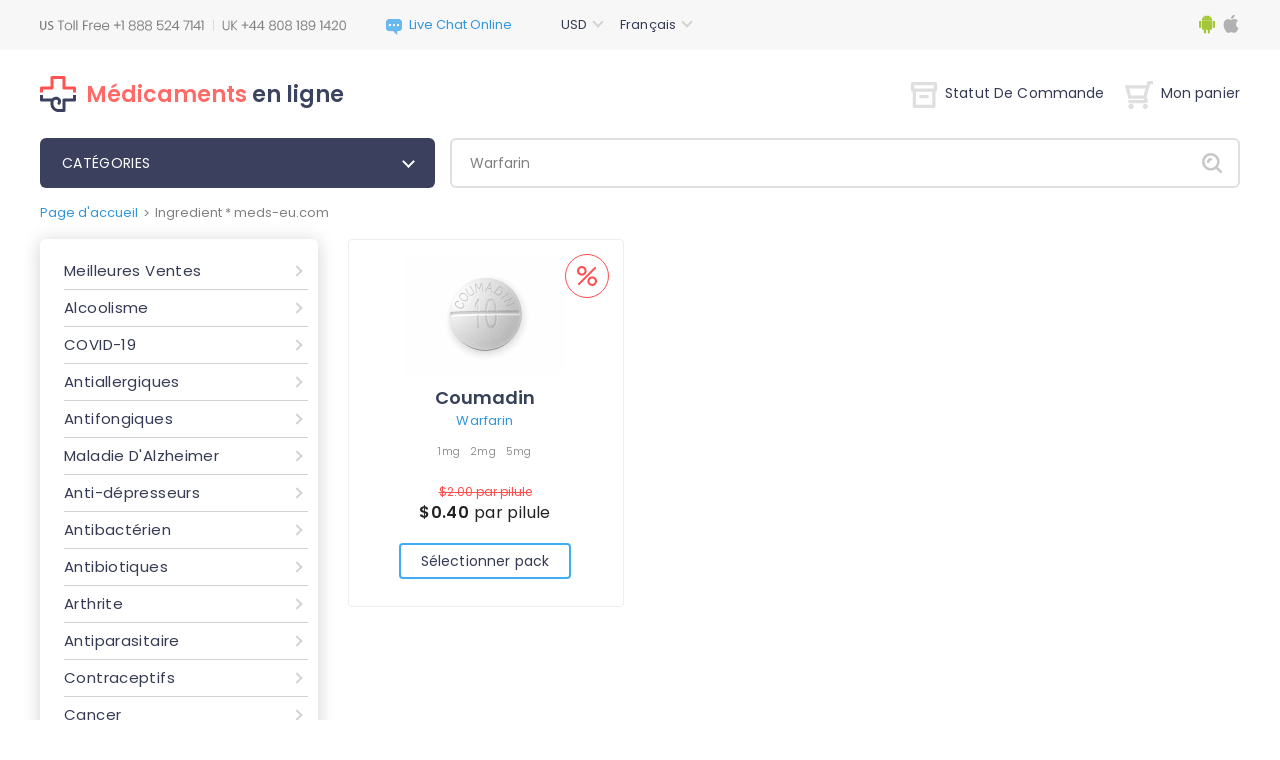

--- FILE ---
content_type: text/html; charset=utf-8
request_url: https://meds-eu.com/ingredient.html?key=Warfarin
body_size: 13075
content:
<!DOCTYPE html PUBLIC "-//W3C//DTD XHTML 1.0 Strict//EN" "http://www.w3.org/TR/xhtml1/DTD/xhtml1-strict.dtd">
<html xmlns="http://www.w3.org/1999/xhtml">
<head>
	<meta http-equiv="content-type" content="text/html; charset=utf-8" />	
	<title>Ingredient * meds-eu.com</title>
	<meta name='description' content='' />
	<meta name='keywords' content='' />
	<!-- 0504 -->	
	<base href='https://meds-eu.com/templates/58/' />
	<link rel='icon' href='./images/favicon.png' type='ico' />
	<meta name="viewport" content="width=device-width, height=device-height, initial-scale=1.0, minimum-scale=1.0">
	<meta name="viewport" content="width=device-width, initial-scale=1.0, maximum-scale=1.0, user-scalable=0"/>
	<script type="text/javascript" src="./js/jquery-3.5.1.min.js"></script>
	<link rel="stylesheet" href="./css/bootstrap.min.css" type="text/css"/>
	<script src="https://stackpath.bootstrapcdn.com/bootstrap/4.5.0/js/bootstrap.min.js" integrity="sha384-OgVRvuATP1z7JjHLkuOU7Xw704+h835Lr+6QL9UvYjZE3Ipu6Tp75j7Bh/kR0JKI" crossorigin="anonymous"></script>
	<script type="text/javascript" src="../../js/quickSearch.js"></script>
	<script type="text/javascript" src="./js/main.js"></script>
	<link href="https://fonts.googleapis.com/css2?family=Poppins:wght@300;400;500;600&display=swap" rel="stylesheet">
	<link rel="stylesheet" href="./css/style.css" type="text/css"/>
	<link rel="stylesheet" href="./css/media.css" type="text/css"/>
	<link rel="stylesheet" href="./css/select.css" type="text/css"/>
	<script type="text/javascript" src="../../js/select.js"></script>
	<script type="text/javascript" src="../../js/main.js"></script>
</head>
<body>
<div id="wrapper">
	<div id="header" class="ingredient">
	<div class="mobile-header">
		<div class="custom-container">
			<div class="row">
				<div class="col-md-12">
					<div class="mobile-top-info">
						<div class="menu-block">
							<button class="menu-button">
								<span class="menu-icon"></span>
							</button>
						</div>
						<div class="phones">
							<div class="support-phones">
								<img src="./images/phones/phone.png" alt="" style="" />							</div>
						</div>
						<div class="account-buttons">
							<div class="order-status"><a href="https://meds-eu.com/order.html"><img src="images/icons/orders.png" alt=""></a></div>
														<div class="my-cart"><a href="https://meds-eu.com/votrepainer.html" class="cart-button"><img src="images/icons/cart.png" alt=""></a>
															</div>
						</div>
						<div class="categories-dialog">
							<div class="block" id="categories_list"><div class="categories-title">
	<div class="mobile-go-back"><div><span></span></div>Back</div>
	CATéGORIES</div>
<ul class="categories-list">
	<li class="category">
		<a href="https://www.meds-eu.com/products-meilleures-ventes-fr.html">Meilleures Ventes</a>
	</li>
	<li class="category">
		<a href="https://www.meds-eu.com/products-alcoolisme-fr.html">Alcoolisme</a>
	</li>
	<li class="category">
		<a href="https://www.meds-eu.com/products-covid-19-fr.html">COVID-19</a>
	</li>
	<li class="category">
		<a href="https://www.meds-eu.com/products-antiallergiques-fr.html">Antiallergiques</a>
	</li>
	<li class="category">
		<a href="https://www.meds-eu.com/products-antifongiques-fr.html">Antifongiques</a>
	</li>
	<li class="category">
		<a href="https://www.meds-eu.com/products-maladie-d-alzheimer-fr.html">Maladie D'Alzheimer</a>
	</li>
	<li class="category">
		<a href="https://www.meds-eu.com/products-anti-depresseurs-fr.html">Anti-dépresseurs</a>
	</li>
	<li class="category">
		<a href="https://www.meds-eu.com/products-antibacterien-fr.html">Antibactérien</a>
	</li>
	<li class="category">
		<a href="https://www.meds-eu.com/products-antibiotiques-fr.html">Antibiotiques</a>
	</li>
	<li class="category">
		<a href="https://www.meds-eu.com/products-arthrite-fr.html">Arthrite</a>
	</li>
	<li class="category">
		<a href="https://www.meds-eu.com/products-antiparasitaire-fr.html">Antiparasitaire </a>
	</li>
	<li class="category">
		<a href="https://www.meds-eu.com/products-contraceptifs-fr.html">Contraceptifs</a>
	</li>
	<li class="category">
		<a href="https://www.meds-eu.com/products-cancer-fr.html">Cancer</a>
	</li>
	<li class="category">
		<a href="https://www.meds-eu.com/products-cardiovasculaire-fr.html">Cardiovasculaire</a>
	</li>
	<li class="category">
		<a href="https://www.meds-eu.com/products-cholesterol-fr.html">Cholestérol</a>
	</li>
	<li class="category">
		<a href="https://www.meds-eu.com/products-diabete-fr.html">Diabète</a>
	</li>
	<li class="category">
		<a href="https://www.meds-eu.com/products-diuretiques-fr.html">Diurétiques</a>
	</li>
	<li class="category">
		<a href="https://www.meds-eu.com/products-dysfonction-erectile-fr.html">Dysfonction Erectile</a>
	</li>
	<li class="category">
		<a href="https://www.meds-eu.com/products-soins-des-yeux-fr.html">Soins Des Yeux</a>
	</li>
	<li class="category">
		<a href="https://www.meds-eu.com/products-gastro-sante-fr.html">Gastro Santé</a>
	</li>
	<li class="category">
		<a href="https://www.meds-eu.com/products-sante-generale-fr.html">Santé Générale</a>
	</li>
	<li class="category">
		<a href="https://www.meds-eu.com/products-chute-de-cheveux-fr.html">Chute De Cheveux</a>
	</li>
	<li class="category">
		<a href="https://www.meds-eu.com/products-hiv-fr.html">HIV</a>
	</li>
	<li class="category">
		<a href="https://www.meds-eu.com/products-hormones-fr.html">Hormones</a>
	</li>
	<li class="category">
		<a href="https://www.meds-eu.com/products-dysfonction-erectile-packs-fr.html">Dysfonction Erectile Packs</a>
	</li>
	<li class="category">
		<a href="https://www.meds-eu.com/products-sante-masculine-fr.html">Santé Masculine</a>
	</li>
	<li class="category">
		<a href="https://www.meds-eu.com/products-troubles-mentaux-fr.html">Troubles Mentaux</a>
	</li>
	<li class="category">
		<a href="https://www.meds-eu.com/products-mal-des-mouvements-fr.html">Mal Des Mouvements</a>
	</li>
	<li class="category">
		<a href="https://www.meds-eu.com/products-relaxants-musculaires-fr.html">Relaxants Musculaires</a>
	</li>
	<li class="category">
		<a href="https://www.meds-eu.com/products-arreter-de-fumer-fr.html">Arreter De Fumer</a>
	</li>
	<li class="category">
		<a href="https://www.meds-eu.com/products-soins-de-la-peau-fr.html">Soins De La Peau</a>
	</li>
	<li class="category">
		<a href="https://www.meds-eu.com/products-obesite-fr.html">Obésité</a>
	</li>
	<li class="category">
		<a href="https://www.meds-eu.com/products-sante-feminine-fr.html">Santé Féminine</a>
	</li>
	<li class="category">
		<a href="https://www.meds-eu.com/products-virus-de-lhepatite-c-hcv-fr.html">Virus De L'hépatite C (VHC)</a>
	</li>
	<li class="category">
		<a href="https://www.meds-eu.com/products-la-maladie-de-parkinson-fr.html">La Maladie De Parkinson</a>
	</li>
	<li class="category">
		<a href="https://www.meds-eu.com/products-antiviraux-fr.html">Antiviraux</a>
	</li>
	<li class="category">
		<a href="https://www.meds-eu.com/products-pression-arterielle-fr.html">Pression Artérielle</a>
	</li>
	<li class="category">
		<a href="https://www.meds-eu.com/products-asthme-fr.html">Asthme</a>
	</li>
	<li class="category">
		<a href="https://www.meds-eu.com/products-somniferes-fr.html">Somnifères</a>
	</li>
	<li class="category">
		<a href="https://www.meds-eu.com/products-herbals-fr.html">Herbals</a>
	</li>
	<li class="category">
		<a href="https://www.meds-eu.com/products-antidouleurs-fr.html">Antidouleurs</a>
	</li>
</ul>
<script>
	$('.categories-title').click(function() {
		if ($('.categories-list').hasClass('opened')){
			$('.categories-list').removeClass('opened')
		}
		else{
			$('.categories-list').addClass('opened')
		}
	});
	$(document).mouseup(function(e)
	{
		let container = $(".categories-title");
		if (!container.is(e.target) && container.has(e.target).length === 0)
		{
			$('.categories-list').removeClass('opened')
		}
	});
</script></div>						</div>
						<div class="topbar-dialog">
							<div class="dialog-langs">
								<div class="header-dropdowns">
									<div class="block" id="tools_currencies"><div class="select-container">
	<select id="currencies_list" onchange="insertParam('cur', this.value.slice(this.value.length-3));" class="shop-select">
					<option title="./images/curr_space.png" value="https://meds-eu.com/ingredient.html?key=Warfarin&cur=USD"
			 selected="selected">
			USD			</option>
					<option title="./images/curr_space.png" value="https://meds-eu.com/ingredient.html?key=Warfarin&cur=EUR"
			>
			EUR			</option>
			</select>
</div></div>									<div class="block" id="tools_languages"><div class="select-container languages">
	<select id="languages_list" onchange="if(document.location.href.match(/search.html/g) !== null) { insertParam('lang', this.value.slice(this.value.length-2)); } else { document.location = this.value; }" class="shop-select">
					 <option title="./images/lang_option_fr.png" value="https://meds-eu.com/ingredient.html?key=Warfarin"
			  selected="selected">Français</option>
			</select>
</div></div>								</div>
							</div>
							<div class="mobile-menu-list">
								<div class="mobile-categories"><a href="#" class="categories-link">Catégories</a></div>
								<ul class="mobile-links">
									<li class="mobile-home">
										<a href="https://meds-eu.com/">Page D'accueil</a>
									</li>
																		<li class="mobile-order-status">
										<a href="https://meds-eu.com/order.html">Statut De Commande</a>
									</li>
									<li class="mobile-cart">
										<a class="mobile-cart-button" href="">Mon Panier</a>
									</li>
								</ul>
								<ul class="mobile-info-links">
									<li>
										<a href="https://meds-eu.com/contact_us.html">Contactez-nous</a>
									</li>
									<li>
										<a href="https://meds-eu.com/about_us_fr.html">Qui Sommes-nous</a>
									</li>
									<li>
										<a href="https://meds-eu.com/testimonials.html">Témoignages</a>
									</li>
									<li>
										<a href="https://meds-eu.com/faq.html">FAQ</a>
									</li>
									<li>
										<a href="https://meds-eu.com/privacy_fr.html">Notre Politique</a>
									</li>
									<li>
										<a href="https://meds-eu.com/terms_and_conditions_fr.html">Termes & Conditions</a>
									</li>
								</ul>
							</div>
						</div>
					</div>
				</div>
			</div>
		</div>
	</div>
	<div class="header-info">
		<div class="custom-container">
			<div class="row">
				<div class="col-lg-12">
					<div class="top-info">
						<div class="phones">
							<div class="support-phones">
								<img src="./images/phones/phone.png" alt="" style="" />							</div>
						</div>
						<div>
							        <div id="header_online_chat" class="block">
            <a href="javascript:void(window.open('https://sup24.net/chat.php?group=Shop-Online&hg=Pw__&hcgs=MQ__&htgs=MQ__&nct=MQ__&hfk=MQ__','','width=400,height=600,left=0,top=0,resizable=yes,menubar=no,location=no,status=yes,scrollbars=yes'))"
               alt="LiveZilla Live Chat Software"
               class="lz_text_link"
               data-text-online="Live Help (Start Chat)"
               data-text-offline="Live Help (Leave Message)"
               data-css-online=""
               data-css-offline=""
               data-online-only="0"
            >
                <img src="./images/chat/online.png"
                     alt="support online"
                     border="0"
                />
            </a>
        </div>
        						</div>
						<div class="header-dropdowns">
							<div class="block" id="tools_currencies"><div class="select-container">
	<select id="currencies_list" onchange="insertParam('cur', this.value.slice(this.value.length-3));" class="shop-select">
					<option title="./images/curr_space.png" value="https://meds-eu.com/ingredient.html?key=Warfarin&cur=USD"
			 selected="selected">
			USD			</option>
					<option title="./images/curr_space.png" value="https://meds-eu.com/ingredient.html?key=Warfarin&cur=EUR"
			>
			EUR			</option>
			</select>
</div></div>							<div class="block" id="tools_languages"><div class="select-container languages">
	<select id="languages_list" onchange="if(document.location.href.match(/search.html/g) !== null) { insertParam('lang', this.value.slice(this.value.length-2)); } else { document.location = this.value; }" class="shop-select">
					 <option title="./images/lang_option_fr.png" value="https://meds-eu.com/ingredient.html?key=Warfarin"
			  selected="selected">Français</option>
			</select>
</div></div>						</div>
						<div class="apps-links">
							<a href="https://meds-eu.com/landing_page.html"><img src="images/icons/android-logo.svg" title="Android app" alt="Android app" width="18px" height="20px"></a>
							<a href="https://meds-eu.com/landing_page.html"><img src="images/icons/apple-logo.svg" title="Apple app" alt="Apple app" width="18px" height="20px"></a>
						</div>
					</div>
				</div>
			</div>
		</div>
	</div>
	<div class="custom-container">
		<div class="row">
			<div class="col-lg-12">
				<div class="sub-header">
					<div class="site-logo">
						<a rel="nofollow" class="site-name-dect" href="https://meds-eu.com/"><img src="./images/site_logo.svg" alt=""/><div class="site-logo-text">Médicaments en ligne</div>
						</a>
					</div>
					<div class="account-buttons">
						<div class="order-status"><a href="https://meds-eu.com/order.html"><img src="images/icons/order_status.svg" alt="">Statut De Commande</a></div>
												<div class="my-cart mobile-hide">
							<a href="https://meds-eu.com/votrepainer.html" class="cart-button"><img src="images/icons/my_cart.svg" alt="">Mon panier															</a>
							<div class="cart-container">
									<div class="mobile-cart-header">
										<div class="mobile-go-back"><div><span></span></div>Retour</div>
										Carte de livraison									</div>
																	<div class="no-cart-items">(Il n'y a pas aucun article dans votre panier! )</div>
															</div>
						</div>
					</div>
				</div>
			</div>
		</div>
	</div>
	<div class="custom-container">
		<div class="row">
			<div class="col-lg-12">
				<div class="categories-panel">
					<div class="site-logo">
						<a rel="nofollow" class="site-name" href="https://meds-eu.com/">
							<img src="./images/site_logo.svg" alt="">
							<div class="site-logo-text-tabled">Médicaments en ligne</div></a>
					</div>
					<div class="categories-dropdown"><div class="block" id="categories_list"><div class="categories-title">
	<div class="mobile-go-back"><div><span></span></div>Back</div>
	CATéGORIES</div>
<ul class="categories-list">
	<li class="category">
		<a href="https://www.meds-eu.com/products-meilleures-ventes-fr.html">Meilleures Ventes</a>
	</li>
	<li class="category">
		<a href="https://www.meds-eu.com/products-alcoolisme-fr.html">Alcoolisme</a>
	</li>
	<li class="category">
		<a href="https://www.meds-eu.com/products-covid-19-fr.html">COVID-19</a>
	</li>
	<li class="category">
		<a href="https://www.meds-eu.com/products-antiallergiques-fr.html">Antiallergiques</a>
	</li>
	<li class="category">
		<a href="https://www.meds-eu.com/products-antifongiques-fr.html">Antifongiques</a>
	</li>
	<li class="category">
		<a href="https://www.meds-eu.com/products-maladie-d-alzheimer-fr.html">Maladie D'Alzheimer</a>
	</li>
	<li class="category">
		<a href="https://www.meds-eu.com/products-anti-depresseurs-fr.html">Anti-dépresseurs</a>
	</li>
	<li class="category">
		<a href="https://www.meds-eu.com/products-antibacterien-fr.html">Antibactérien</a>
	</li>
	<li class="category">
		<a href="https://www.meds-eu.com/products-antibiotiques-fr.html">Antibiotiques</a>
	</li>
	<li class="category">
		<a href="https://www.meds-eu.com/products-arthrite-fr.html">Arthrite</a>
	</li>
	<li class="category">
		<a href="https://www.meds-eu.com/products-antiparasitaire-fr.html">Antiparasitaire </a>
	</li>
	<li class="category">
		<a href="https://www.meds-eu.com/products-contraceptifs-fr.html">Contraceptifs</a>
	</li>
	<li class="category">
		<a href="https://www.meds-eu.com/products-cancer-fr.html">Cancer</a>
	</li>
	<li class="category">
		<a href="https://www.meds-eu.com/products-cardiovasculaire-fr.html">Cardiovasculaire</a>
	</li>
	<li class="category">
		<a href="https://www.meds-eu.com/products-cholesterol-fr.html">Cholestérol</a>
	</li>
	<li class="category">
		<a href="https://www.meds-eu.com/products-diabete-fr.html">Diabète</a>
	</li>
	<li class="category">
		<a href="https://www.meds-eu.com/products-diuretiques-fr.html">Diurétiques</a>
	</li>
	<li class="category">
		<a href="https://www.meds-eu.com/products-dysfonction-erectile-fr.html">Dysfonction Erectile</a>
	</li>
	<li class="category">
		<a href="https://www.meds-eu.com/products-soins-des-yeux-fr.html">Soins Des Yeux</a>
	</li>
	<li class="category">
		<a href="https://www.meds-eu.com/products-gastro-sante-fr.html">Gastro Santé</a>
	</li>
	<li class="category">
		<a href="https://www.meds-eu.com/products-sante-generale-fr.html">Santé Générale</a>
	</li>
	<li class="category">
		<a href="https://www.meds-eu.com/products-chute-de-cheveux-fr.html">Chute De Cheveux</a>
	</li>
	<li class="category">
		<a href="https://www.meds-eu.com/products-hiv-fr.html">HIV</a>
	</li>
	<li class="category">
		<a href="https://www.meds-eu.com/products-hormones-fr.html">Hormones</a>
	</li>
	<li class="category">
		<a href="https://www.meds-eu.com/products-dysfonction-erectile-packs-fr.html">Dysfonction Erectile Packs</a>
	</li>
	<li class="category">
		<a href="https://www.meds-eu.com/products-sante-masculine-fr.html">Santé Masculine</a>
	</li>
	<li class="category">
		<a href="https://www.meds-eu.com/products-troubles-mentaux-fr.html">Troubles Mentaux</a>
	</li>
	<li class="category">
		<a href="https://www.meds-eu.com/products-mal-des-mouvements-fr.html">Mal Des Mouvements</a>
	</li>
	<li class="category">
		<a href="https://www.meds-eu.com/products-relaxants-musculaires-fr.html">Relaxants Musculaires</a>
	</li>
	<li class="category">
		<a href="https://www.meds-eu.com/products-arreter-de-fumer-fr.html">Arreter De Fumer</a>
	</li>
	<li class="category">
		<a href="https://www.meds-eu.com/products-soins-de-la-peau-fr.html">Soins De La Peau</a>
	</li>
	<li class="category">
		<a href="https://www.meds-eu.com/products-obesite-fr.html">Obésité</a>
	</li>
	<li class="category">
		<a href="https://www.meds-eu.com/products-sante-feminine-fr.html">Santé Féminine</a>
	</li>
	<li class="category">
		<a href="https://www.meds-eu.com/products-virus-de-lhepatite-c-hcv-fr.html">Virus De L'hépatite C (VHC)</a>
	</li>
	<li class="category">
		<a href="https://www.meds-eu.com/products-la-maladie-de-parkinson-fr.html">La Maladie De Parkinson</a>
	</li>
	<li class="category">
		<a href="https://www.meds-eu.com/products-antiviraux-fr.html">Antiviraux</a>
	</li>
	<li class="category">
		<a href="https://www.meds-eu.com/products-pression-arterielle-fr.html">Pression Artérielle</a>
	</li>
	<li class="category">
		<a href="https://www.meds-eu.com/products-asthme-fr.html">Asthme</a>
	</li>
	<li class="category">
		<a href="https://www.meds-eu.com/products-somniferes-fr.html">Somnifères</a>
	</li>
	<li class="category">
		<a href="https://www.meds-eu.com/products-herbals-fr.html">Herbals</a>
	</li>
	<li class="category">
		<a href="https://www.meds-eu.com/products-antidouleurs-fr.html">Antidouleurs</a>
	</li>
</ul>
<script>
	$('.categories-title').click(function() {
		if ($('.categories-list').hasClass('opened')){
			$('.categories-list').removeClass('opened')
		}
		else{
			$('.categories-list').addClass('opened')
		}
	});
	$(document).mouseup(function(e)
	{
		let container = $(".categories-title");
		if (!container.is(e.target) && container.has(e.target).length === 0)
		{
			$('.categories-list').removeClass('opened')
		}
	});
</script></div></div>
					<div class="header-search">
						<div class="search-panel"><div class="block" id="static_sidebar_search"><div class="side_search">
		<form action="https://meds-eu.com/search.html">
			<input type="text" class="text" value="Warfarin" onfocus="if (this.value == 'Rechercher vos produits…') {this.value = '';}" onblur="if(this.value == '') this.value = 'Rechercher vos produits…';" name="key" />
				<div class="quickSearchBlock" style="display:none;">
			        <ul id="quickSearch"></ul>
			    </div>
			<button type="submit" class="bttn" value=""></button>
		</form>
</div>

<script type="text/javascript">
    // Run search after entering any key
$("#static_sidebar_search input[type='text']").keyup(function(e) {
        var key = e.keyCode;
        if ( key != 40 && key != 38 && key != 13 && key != 27) { // prevent list update from up/down arrows
            qiuckPillsSearch(["Prevacid", "Prilosec", "Microzide", "Norvasc", "Coversyl", "Lasix", "Beloc", "Toprol", "Tinidazole", "Hyzaar", "Cymbalta", "Plan B", "Betapace", "Celexa", "Zetia", "Frumil", "Crestor", "Cardarone", "Macrobid", "Cozaar", "Anafranil", "Lopressor", "Calan", "Proscar", "Suhagra", "Flomax", "Avodart", "Zyban", "Robaxin", "Avapro", "Aldactone", "Actos", "Adalat", "Atarax", "Inderal", "Altace", "Aceon", "Tenormin", "Vasotec", "Desyrel", "Micronase", "Effexor", "Combivent", "Elavil", "Dramamine", "Zestoretic", "Zestril", "Coreg", "Catapres", "Lexapro", "Rebetol", "Pamelor", "DDAVP", "Paxil", "Trimox", "Prograf", "Cardizem", "Amoxil", "Ampicillin", "Augmentin", "Bactrim", "Biaxin", "Grisactin", "Lamisil", "Remeron", "Myambutol", "Sinequan", "Zebeta", "Tofranil", "Minipress", "Verampil", "Wellbutrin SR", "Aricept", "Propecia", "Famvir", "Chloromycetin", "Cipro", "Cleocin", "Doxycycline", "Differin", "Duricef", "Flagyl", "Floxin", "Ilosone", "Keflex", "Epivir", "Valtrex", "Zovirax", "Diamox", "Alfacip", "Lamictal", "Sinemet", "Buspar", "Naltrexone", "Mysoline", "Vitamin C", "Lanoxin", "ED Super Advanced Pack", "Feldene", "Zyloprim", "Deltasone", "ED Medium Pack", "Minomycin", "Suprax", "Sumycin", "Trecator-SC", "Kemadrin", "Anaprox", "Elimite", "Naprosyn", "Acticin", "Dapsone", "Vantin", "Zithromax", "Colospa", "Imodium", "Super ED Trial Pack", "Celebrex", "Maxolon", "Motilium", "Nexium", "Pepcid", "Protonix", "Reglan", "Zantac", "Aygestin", "Clomid", "Dostinex", "Detrol", "VPXL", "ED Soft Medium Pack", "ED Advanced Pack", "Indocin", "Rogaine", "Hoodia", "Lioresal", "Arava", "Hytrin", "Oxytrol", "Mobic", "Requip", "Valparin", "Motrin", "Strattera", "Sustiva", "Neurontin", "Estrace", "Fosamax", "Parlodel", "Ponstel", "Panadol", "Olanzapine", "Eldepryl", "Leukeran", "Zanaflex", "Premarin", "Female Viagra", "Amaryl", "Pulmicort", "Singulair", "Zocor", "Fulvicin", "Allegra", "Astelin", "Clarinex", "Claritin", "Periactin", "Phenergan", "Glucovance", "Glucophage", "Glucotrol", "Cytoxan", "Super P-Force", "Aralen", "Ceftin", "Hydrea", "Vibramycin", "Eulexin", "Nolvadex", "Tadarise", "Cialis Jelly", "Viagra Professional (Sublingual)", "Antivert", "Lipitor", "Rulide", "Compazine", "Noroxin", "Zyprexa", "Voltaren", "Verapamil", "Tritace", "Retin-A Cream", "Methotrexate", "Caverta", "Tegopen", "Seroquel", "Symmetrel", "Theo-24 Cr", "Malegra", "Viagra", "Viagra Super Active", "Brand Cialis", "Kamagra Oral Jelly", "Sublingual Viagra", "Viagra Soft", "Glucophage SR", "Cialis", "Viagra Caps", "Zenegra", "Brand Viagra", "Dilantin", "Elocon", "Finpecia", "Fincar", "Albenza", "Kamagra", "Levitra", "ED Trial Pack", "Seroflo Inhaler", "Cialis Soft", "Cialis Professional (Sublingual)", "Prednisone", "Kamagra Flavored", "Tadacip", "Penisole", "Asacol", "Imitrex", "Trileptal", "Revatio", "Priligy", "Depakote", "Urispas", "Tricor", "Brand Levitra", "Isoptin", "Diltiazem", "Temovate 0.05%", "Cialis Super Active", "Genegra", "Tadalis SX", "Forzest", "Vitria", "Silagra", "Kamagra Soft", "Kamagra Chewable", "Penegra", "Levitra Oral Jelly", "Kamagra Gold", "Allopurinol", "Apcalis SX Oral Jelly", "Lotrisone", "Antabuse", "Advair Diskus", "Aristocort", "Flonase Nasal Spray", "Spiriva", "Endep", "Abilify", "Zyvox", "Prandin", "Grifulvin V", "Prednisolone", "Benemid", "Imdur", "Maxalt", "Synthroid", "Nimotop", "Voltarol", "Ovral", "Arimidex", "Danazol", "Alesse", "Levlen", "Mircette", "Duphaston", "Femara", "Exelon", "Provera", "Xeloda", "Bupron SR", "Risnia", "Venlor", "Glycomet", "Fluconazole", "Intagra", "Eriacta", "Vigora", "Lovegra", "Aldara", "Dutas", "Voveran", "Voveran SR", "Yasmin", "Ashwagandha", "Confido", "Diabecon", "Evecare", "Gasex", "Geriforte", "Hair Loss Cream", "Himplasia", "LIV.52", "Lukol", "Neem", "Pilex", "Reosto", "Rumalaya Fort", "Rumalaya", "Speman", "Tentex Forte", "Tentex Royal", "Slimfast", "Orlistat", "Man XXX", "Luvox", "Arcoxia", "Imuran", "Mestinon", "Lozol", "Geodon", "Diflucan", "Casodex", "Levothroid", "Lopid", "Brand Temovate", "Coumadin", "Plavix", "Purim", "Enhance 9", "Karela", "Abana", "Lasuna", "V-gel", "Ophthacare", "Himcolin", "LIV.52 drops", "Mentat", "Cystone", "Shuddha guggulu", "Menosan", "Ayurslim", "Septilin", "Brahmi", "Arjuna", "Herbolax", "Styplon", "Shallaki", "Rhinocort", "Rocaltrol", "Pyridium", "Phoslo", "Cycrin", "Clozaril", "Mellaril", "Loxitane", "Uroxatral", "Urso", "Cartia Xt", "Trandate", "Vermox", "Precose", "Neoral", "Stromectol", "Asendin", "Maxaquin", "Azulfidine", "Revia", "Lithobid", "Xalatan 0.005%", "Reminyl", "Omnicef", "Artane", "Baclofen", "Detrol La", "Breast Success", "Calan Sr", "Esidrix", "Uniphyl Cr", "Thorazine", "Toprol Xl", "Sinemet Cr", "Combipres", "Inderal La", "Isoptin Sr", "Theo-24 Sr", "Voltaren SR", "Wellbutrin", "Cephalexin", "Clonidine", "Paxil Cr", "Aciclovir", "Actigall", "Benicar", "Keftab", "Lisinopril", "Effexor Xr", "Ditropan Xl", "Glucotrol Xl", "Serophene", "Furosemide", "Erythromycin", "Procardia", "Prometrium", "Proventil", "Prinivil", "Etodolac", "Viramune", "Eskalith", "Copegus", "Cordarone", "Decadron", "Meclizine", "Medrol", "Metformin", "Monoket", "Anacin", "Isordil", "Terramycin", "Tetracycline", "Micardis", "Minocin", "Naprelan", "Nortriptyline", "Pentasa", "Calcium Carbonate", "Danocrine", "Ticlid", "Viagra Jelly", "Dulcolax", "Skelaxin", "Starlix", "Zofran", "Grifulvin", "Furadantin", "Epivir Hbv", "Ibuprofen", "Levitra Professional", "Female Cialis", "Cialis Black", "Kamagra Effervescent", "Viagra Gold - Vigour", "Levitra with Dapoxetine", "Levitra Soft", "Red Viagra", "Stendra", "Malegra DXT", "Kamagra Polo", "Malegra FXT", "Tadapox", "Tiova Rotacap", "Assurans", "Sildalis", "Silvitra", "Bimatoprost 0.03%", "Cialis Daily", "Cialis Flavored", "Megalis", "Tadora", "Herbal Extra Power", "Herbal Max Gun Power", "Herbal Extra Slim", "VP-GL", "Rheumatrex", "Colofac", "Colcrys", "Super Avana ", "Super Kamagra", "Extra Super Avana", "Garcinia Cambogia", "Super Pack", "Professional Pack-20", "Soft Pack-20", "Super Active Pack-20", "Viagra Pack-30", "Levitra Pack-30", "Cialis Pack-30", "Cialis Strong Pack-30", "Viagra Strong Pack-20", "Cialis Light Pack-30", "Women Pack-20", "Weekend Pack", "Kamagra Pack-15", "Jelly Pack-15", "Professional Pack-40", "Soft Pack-40", "Super Active Pack-40", "Viagra Pack-60", "Viagra Pack-90", "Levitra Pack-60", "Levitra Pack-90", "Cialis Pack-60", "Cialis Pack-90", "Cialis Strong Pack-60", "Viagra Strong Pack-40", "Cialis Light Pack-60", "Cialis Light Pack-90", "Women Pack-40", "Kamagra Pack-30", "Jelly Pack-30", "Super Strong Pack", "Viagra Flavored", "Viagra with Dapoxetine", "Acyclovir cream 5%", "Manforce", "Super P Force Jelly", "Flibanserin", "Daklinza", "Harvoni", "Sovaldi", "Zero Nicotine Patch", "Zudena", "VigRX Plus", "VigRX", "Combimist L Inhaler", "Ventolin pills", "Ventolin Inhaler", "Kamagra Oral Jelly Vol-1", "Kamagra Oral Jelly Vol-2", "Brand Retino-A Cream", "Retin-A Gel", "Tastylia", "Bimat + Applicators", "Careprost + Applicators", "Careprost", "Lumigan + Applicators", "Lumigan", "Meloset", "ProSolution", "Volume Pills", "Testosterone Booster", "Human Growth Agent", "Semenax", "ProVestra", "Virility Patch RX", "Slimonil Men", "Amalaki", "GenF20 Plus", "Cenmox", "Generic Testpack Mini-VCL", "Generic Testpack XXL-VCL", "Generic Testpack L-VCL", "Generic Testpack S-VCL", "Original Testpack Mini-VCL", "Original Testpack L-VC", "Original Testpack L-VL", "Original Testpack XXL-VCL", "Original Testpack L-VCL", "Original Testpack S-VCL", "Lady Era", "Brand Viagra Bottled", "Hiforce ODS", "Amitriptyline", "Betnovate", "Bupropion", "Cefixime", "Citalopram", "Colchicine", "Diclofenac", "Hydrochlorothiazide", "Lithium", "Metoclopramide", "Propranolol", "Sublingual Cialis", "Tretinoin Cream", "Brand Levitra Bottled", "Brand Cialis Bottled", "Proair Inhaler", "Tiova Inhaler", "Symbicort (Powder Form)", "Cenforce", "Kaletra", "Brand Premarin", "Plaquenil", "Barilup", "Barikind", "Molnunat", "Podowart", "Champix", "Ozempic (known as Rybelsus)", "Fildena", "Fildena XXX", "Fildena Extra Power", "Aurogra", "Sildigra", "Femalegra", "Abhigra", "Tadalista", "Tadarise Pro", "Vidalista", "Vidalista Pro", "Vidalista Black", "Vidalista Yellow", "MaxGun Sublingual Spray", "Cobra-120", "Super Vidalista", "Toficalm", "Sleepose", "Restfine", "Hypnite", "Hyplon", "Fulnite", "Armotraz", "Alkacel", "Capnat", "Samsca", "Androxal", "Xifaxan", "Ciprodex", "Zydena", "Tazorac", "Isotroin", "Tadagra", "Nizoral Shampoo", "Efudex", "Androgel", "Advair Rotahaler", "Zomig", "Tasigna", "Sprycel", "Jentadueto XR", "Hygroton", "Loniten", "Fusiderm B", "Edarbyclor", "Hydroxychloroquine", "Actoplus met", "Poxet", "Inspra", "Xenical", "Irbesartan", "Serc", "A-Ret", "Isofair", "Addyi", "Aczone", "Clopidogrel", "Budecort", "Mebendazole", "Sildamax", "Dexilant", "Itraconazole", "Galantamine", "Vega Extra Cobra", "Hydroquinone", "Biltricide", "Sildenafil Red", "Chloroquine", "Diprolene", "Dydrogesterone", "Betamethasone", "Ivermectin", "Semaglutide", "Aripiprazole", "Salbutamol", "Rabeprazole", "Permethrin", "Ursodiol", "Fluticasone + Salmeterol", "Albendazole", "Spironolactone", "Imiquimod", "Amoxicillin", "Clomipramine", "Testosterone topical", "Enclomiphene", "Disulfiram", "Trimethoprim", "Donepezil", "Anastrozole", "Hydroxyzine", "Praziquantel", "Buspirone", "Dutasteride", "Cefuroxime", "Celecoxib", "Varenicline", "Ciprofloxacin", "Clomiphene", "Clozapine", "Medroxyprogesterone", "Misoprostol", "Losartan", "Trazodone", "Levofloxacin", "Ciprofloxacin + Dexamethasone", "Acetazolamide", "Cabergoline", "Cefadroxil", "Fluorouracil", "Metronidazole", "Isotretinoin", "Tamsulosin", "Nitrofurantoin", "Griseofulvin", "Clotrimazole", "Sumatriptan", "Terbinafine", "Digoxin", "Chlorambucil", "Escitalopram", "Minoxidil", "Telmisartan", "Metformin + Glyburide", "Domperidone", "Cyclosporine", "Gabapentin", "Esomeprazole", "Bempedoic acid", "Ketoconazole", "Tamoxifen", "Norfloxacin", "Oxybutynin", "Omeprazole", "Finasteride", "Protopic", "Tacrolimus", "Phenazopyridine", "Mirtazapine", "Ropinirole", "Quetiapine", "Carbidopa + Levodopa", "Budesonide Inhaler", "Budesonide Caps", "Doxepin", "Risperidone", "Topiramate", "Amantadine", "Levothyroxine", "Clobetasol 0.05%", "Theophylline"]);
        }
});
    // hide quick search menu after clicking in any place
    $( document.body ).click(function() {
        $('#quickSearch').html('');
        $('.quickSearchBlock').hide();
    });
</script></div></div>
						<input type="submit" class="bttn mobile-search" value="" />
					</div>
				</div>
			</div>
		</div>
	</div>
		<div id="header_bottom" style="display: none">
		<div class="separator"></div>
		<div class="block" id="tools_letter"><div class="alphabet">
<span style="font-size:12px; font-weight: bold; float: left; line-height: 15px; margin-right: 10px; color: #646363;">Recherche par nom:</span>
	<div class="alphabet_bg">
			
		 
			<a rel="nofollow" class="active" href="https://meds-eu.com/letter.html?l=A">A</a>
		 
		
			
		 
			<a rel="nofollow" class="active" href="https://meds-eu.com/letter.html?l=B">B</a>
		 
		
			
		 
			<a rel="nofollow" class="active" href="https://meds-eu.com/letter.html?l=C">C</a>
		 
		
			
		 
			<a rel="nofollow" class="active" href="https://meds-eu.com/letter.html?l=D">D</a>
		 
		
			
		 
			<a rel="nofollow" class="active" href="https://meds-eu.com/letter.html?l=E">E</a>
		 
		
			
		 
			<a rel="nofollow" class="active" href="https://meds-eu.com/letter.html?l=F">F</a>
		 
		
			
		 
			<a rel="nofollow" class="active" href="https://meds-eu.com/letter.html?l=G">G</a>
		 
		
			
		 
			<a rel="nofollow" class="active" href="https://meds-eu.com/letter.html?l=H">H</a>
		 
		
			
		 
			<a rel="nofollow" class="active" href="https://meds-eu.com/letter.html?l=I">I</a>
		 
		
			
		 
			<a rel="nofollow" class="active" href="https://meds-eu.com/letter.html?l=J">J</a>
		 
		
			
		 
			<a rel="nofollow" class="active" href="https://meds-eu.com/letter.html?l=K">K</a>
		 
		
			
		 
			<a rel="nofollow" class="active" href="https://meds-eu.com/letter.html?l=L">L</a>
		 
		
			
		 
			<a rel="nofollow" class="active" href="https://meds-eu.com/letter.html?l=M">M</a>
		 
		
			
		 
			<a rel="nofollow" class="active" href="https://meds-eu.com/letter.html?l=N">N</a>
		 
		
			
		 
			<a rel="nofollow" class="active" href="https://meds-eu.com/letter.html?l=O">O</a>
		 
		
			
		 
			<a rel="nofollow" class="active" href="https://meds-eu.com/letter.html?l=P">P</a>
		 
		
			
		 
			<a rel="nofollow" class="active" href="https://meds-eu.com/letter.html?l=Q">Q</a>
		 
		
			
		 
			<a rel="nofollow" class="active" href="https://meds-eu.com/letter.html?l=R">R</a>
		 
		
			
		 
			<a rel="nofollow" class="active" href="https://meds-eu.com/letter.html?l=S">S</a>
		 
		
			
		 
			<a rel="nofollow" class="active" href="https://meds-eu.com/letter.html?l=T">T</a>
		 
		
			
		 
			<a rel="nofollow" class="active" href="https://meds-eu.com/letter.html?l=U">U</a>
		 
		
			
		 
			<a rel="nofollow" class="active" href="https://meds-eu.com/letter.html?l=V">V</a>
		 
		
			
		 
			<a rel="nofollow" class="active" href="https://meds-eu.com/letter.html?l=W">W</a>
		 
		
			
		 
			<a rel="nofollow" class="active" href="https://meds-eu.com/letter.html?l=X">X</a>
		 
		
			
		 
			<a rel="nofollow" class="active" href="https://meds-eu.com/letter.html?l=Y">Y</a>
		 
		
			
		 
			<a rel="nofollow" class="active" href="https://meds-eu.com/letter.html?l=Z">Z</a>
		 
		
		</div>
</div></div>		<div class="clear"></div>
	</div>
			<div class="custom-container">
		<div class="row">
			<div class="col-lg-12">
				<div class="breadcrumbs-bg">
					<div class="wrapper">
						<div id='header_breadcrumb' class='breadcrumbs'><a href='https://meds-eu.com/'>Page d'accueil</a> > <span>Ingredient * meds-eu.com</span></div>					</div>
				</div>
			</div>
		</div>
	</div>
		<div id="overlay"></div>
</div>
<script>
	$(document).ready( function () {
		let title = document.querySelector('.site-logo-text-tabled');
		let dectTitle = document.querySelector('.site-logo-text');
		let arr = title.innerHTML.split(' ');
		arr[0] = '<span>' + arr[0] + '</span>';
		title.innerHTML = arr.join(' ');
		dectTitle.innerHTML = arr.join(' ');
		$('.menu-button').click(function(e) {
			$(this).parents('.mobile-top-info').toggleClass('active');
			$('#overlay').toggleClass('active');
		});
		$('.categories-link').click(function (e) {
			e.preventDefault();
			$('.mobile-top-info').removeClass('active');
			$('.categories-dialog').addClass('active');
		});
		$('.cart-button').click(function (e) {
			e.preventDefault();
			$('.cart-container').toggleClass('active');
		});
		$('.mobile-search').click(function (e){
			e.preventDefault();
			$(this).parent().addClass('active');
		})
		$('.mobile-go-back').click(function () {
			hideMenu();
		})
		$('.mobile-cart-button').click(function (e) {
			e.preventDefault();
			$('.mobile-top-info').removeClass('active');
			$('.cart-container').addClass('active');
		})
		if (window.innerWidth >= 768) {
			$('body').removeClass('mobile');
		} else{
			$('body').addClass('mobile');
		}
	});
	$(document).mouseup(function(e)
	{
		let container = $(".topbar-dialog, .menu-button, .cart-container, .cart-button, .search-panel");
		if (!container.is(e.target) && container.has(e.target).length === 0)
		{
			hideMenu();
		}
	});
	$(document).keyup(function(e) {
		if (e.keyCode === 27) hideMenu();
	});

	function hideMenu() {
		$('.mobile-top-info, #overlay, .categories-dialog, .cart-container, .header-search').removeClass('active');
	}

	$( window ).resize(function() {
		if (window.innerWidth >= 768) {
			$('body').removeClass('mobile');
			hideMenu();
		} else{
			$('body').addClass('mobile');
		}
	});
</script>
			<div id="middle">
		<div class="sidebar sl" style="display: none">
			<div class="slot">

				<div class="block" id="static_sidebar_payment_systems"><div class="paiment_list">
	<div class="paiment_list_head">
		<table>
			<tr>
				<td class="paiment_list_title">
					Les Méthodes De Paiement				</td>
			</tr>
		</table>
	</div>
	<div class="paiment_list_content" style="text-align:center;">
		<img class="credit_cart" src="./images/payment_systems/visa.gif" alt="" height="25px;"/>
		<img class="credit_cart" src="./images/payment_systems/master_card.gif" alt="" height="25px;"/>
		<img class="credit_cart" src="./images/payment_systems/ach.gif" alt="" height="25px;"/>
	</div>
</div>

</div>				<div class="block" id="tools_shipping_banner">	<div id="shipping_option">
	<div class="paiment_shipping_head">
		<div id="news_title">Mode De Livraison</div>
	</div>
		<div class="widg_shipping">

		</div>
	</div></div>								<div class="landind-side">
					<div class="side_title" style="font-size: 15px;">Acheter avec l'application en un clic</div>
					<div class="categories_list">
						<a href="https://meds-eu.com/landing_page.html">
							<img style="display: block; width:100%;" alt="" src="./images/land_side.png">
							<span><label>En Savoir Plus</label></span>
						</a>
					</div>
				</div>
							</div>
		</div>
		<div id="container">
			<div id="content">
				<div class="custom-container products-page">
	<div class="row">
		<div class="col-lg-3 d-none d-lg-block">
			<div class="block" id="categories_list"><div class="categories-title">
	<div class="mobile-go-back"><div><span></span></div>Back</div>
	CATéGORIES</div>
<ul class="categories-list">
	<li class="category">
		<a href="https://www.meds-eu.com/products-meilleures-ventes-fr.html">Meilleures Ventes</a>
	</li>
	<li class="category">
		<a href="https://www.meds-eu.com/products-alcoolisme-fr.html">Alcoolisme</a>
	</li>
	<li class="category">
		<a href="https://www.meds-eu.com/products-covid-19-fr.html">COVID-19</a>
	</li>
	<li class="category">
		<a href="https://www.meds-eu.com/products-antiallergiques-fr.html">Antiallergiques</a>
	</li>
	<li class="category">
		<a href="https://www.meds-eu.com/products-antifongiques-fr.html">Antifongiques</a>
	</li>
	<li class="category">
		<a href="https://www.meds-eu.com/products-maladie-d-alzheimer-fr.html">Maladie D'Alzheimer</a>
	</li>
	<li class="category">
		<a href="https://www.meds-eu.com/products-anti-depresseurs-fr.html">Anti-dépresseurs</a>
	</li>
	<li class="category">
		<a href="https://www.meds-eu.com/products-antibacterien-fr.html">Antibactérien</a>
	</li>
	<li class="category">
		<a href="https://www.meds-eu.com/products-antibiotiques-fr.html">Antibiotiques</a>
	</li>
	<li class="category">
		<a href="https://www.meds-eu.com/products-arthrite-fr.html">Arthrite</a>
	</li>
	<li class="category">
		<a href="https://www.meds-eu.com/products-antiparasitaire-fr.html">Antiparasitaire </a>
	</li>
	<li class="category">
		<a href="https://www.meds-eu.com/products-contraceptifs-fr.html">Contraceptifs</a>
	</li>
	<li class="category">
		<a href="https://www.meds-eu.com/products-cancer-fr.html">Cancer</a>
	</li>
	<li class="category">
		<a href="https://www.meds-eu.com/products-cardiovasculaire-fr.html">Cardiovasculaire</a>
	</li>
	<li class="category">
		<a href="https://www.meds-eu.com/products-cholesterol-fr.html">Cholestérol</a>
	</li>
	<li class="category">
		<a href="https://www.meds-eu.com/products-diabete-fr.html">Diabète</a>
	</li>
	<li class="category">
		<a href="https://www.meds-eu.com/products-diuretiques-fr.html">Diurétiques</a>
	</li>
	<li class="category">
		<a href="https://www.meds-eu.com/products-dysfonction-erectile-fr.html">Dysfonction Erectile</a>
	</li>
	<li class="category">
		<a href="https://www.meds-eu.com/products-soins-des-yeux-fr.html">Soins Des Yeux</a>
	</li>
	<li class="category">
		<a href="https://www.meds-eu.com/products-gastro-sante-fr.html">Gastro Santé</a>
	</li>
	<li class="category">
		<a href="https://www.meds-eu.com/products-sante-generale-fr.html">Santé Générale</a>
	</li>
	<li class="category">
		<a href="https://www.meds-eu.com/products-chute-de-cheveux-fr.html">Chute De Cheveux</a>
	</li>
	<li class="category">
		<a href="https://www.meds-eu.com/products-hiv-fr.html">HIV</a>
	</li>
	<li class="category">
		<a href="https://www.meds-eu.com/products-hormones-fr.html">Hormones</a>
	</li>
	<li class="category">
		<a href="https://www.meds-eu.com/products-dysfonction-erectile-packs-fr.html">Dysfonction Erectile Packs</a>
	</li>
	<li class="category">
		<a href="https://www.meds-eu.com/products-sante-masculine-fr.html">Santé Masculine</a>
	</li>
	<li class="category">
		<a href="https://www.meds-eu.com/products-troubles-mentaux-fr.html">Troubles Mentaux</a>
	</li>
	<li class="category">
		<a href="https://www.meds-eu.com/products-mal-des-mouvements-fr.html">Mal Des Mouvements</a>
	</li>
	<li class="category">
		<a href="https://www.meds-eu.com/products-relaxants-musculaires-fr.html">Relaxants Musculaires</a>
	</li>
	<li class="category">
		<a href="https://www.meds-eu.com/products-arreter-de-fumer-fr.html">Arreter De Fumer</a>
	</li>
	<li class="category">
		<a href="https://www.meds-eu.com/products-soins-de-la-peau-fr.html">Soins De La Peau</a>
	</li>
	<li class="category">
		<a href="https://www.meds-eu.com/products-obesite-fr.html">Obésité</a>
	</li>
	<li class="category">
		<a href="https://www.meds-eu.com/products-sante-feminine-fr.html">Santé Féminine</a>
	</li>
	<li class="category">
		<a href="https://www.meds-eu.com/products-virus-de-lhepatite-c-hcv-fr.html">Virus De L'hépatite C (VHC)</a>
	</li>
	<li class="category">
		<a href="https://www.meds-eu.com/products-la-maladie-de-parkinson-fr.html">La Maladie De Parkinson</a>
	</li>
	<li class="category">
		<a href="https://www.meds-eu.com/products-antiviraux-fr.html">Antiviraux</a>
	</li>
	<li class="category">
		<a href="https://www.meds-eu.com/products-pression-arterielle-fr.html">Pression Artérielle</a>
	</li>
	<li class="category">
		<a href="https://www.meds-eu.com/products-asthme-fr.html">Asthme</a>
	</li>
	<li class="category">
		<a href="https://www.meds-eu.com/products-somniferes-fr.html">Somnifères</a>
	</li>
	<li class="category">
		<a href="https://www.meds-eu.com/products-herbals-fr.html">Herbals</a>
	</li>
	<li class="category">
		<a href="https://www.meds-eu.com/products-antidouleurs-fr.html">Antidouleurs</a>
	</li>
</ul>
<script>
	$('.categories-title').click(function() {
		if ($('.categories-list').hasClass('opened')){
			$('.categories-list').removeClass('opened')
		}
		else{
			$('.categories-list').addClass('opened')
		}
	});
	$(document).mouseup(function(e)
	{
		let container = $(".categories-title");
		if (!container.is(e.target) && container.has(e.target).length === 0)
		{
			$('.categories-list').removeClass('opened')
		}
	});
</script></div>		</div>
		<div class="col-lg-9 col-md-12 categories-margin">
			<div class="row">
									<div class="col-md-4 col-sm-6 col-12 sm-paddings pills-card">
						<div class="item-card">
							<div class="pill-image">
								<a id="pill_600" href="https://meds-eu.com/acheter-coumadin.html">
									<img alt="Coumadin" title="Coumadin" src="https://meds-eu.com/content/160x120/coumadin.jpg"  alt="Coumadin" />
								</a>
							</div>
							<div class="pill-item-info">
								<div class="pill-name">
									<a href="https://meds-eu.com/acheter-coumadin.html" title="Coumadin">Coumadin</a>
								</div>
								<div class="pill-ingredient">
									<a href="https://meds-eu.com/ingredient.html?key=Warfarin">Warfarin</a>
								</div>
							</div>
							<div class="list-dose">
																								<a href="https://meds-eu.com/acheter-coumadin.html">1mg</a>
								&nbsp;																<a href="https://meds-eu.com/acheter-coumadin.html">2mg</a>
								&nbsp;																<a href="https://meds-eu.com/acheter-coumadin.html">5mg</a>
																							</div>
							<div class="pill-old-price">
																$2.00								<span>par pilule</span>
															</div>
							<div class="pill-buy">
								<div class="price_prep_val">$0.40									<span>par pilule</span>
								</div>
								<div class="shop-button">
									<a href="https://meds-eu.com/acheter-coumadin.html" title="Sélectionner pack">Sélectionner pack</a>
								</div>
							</div>
														<div class="discount-icon">
								<img src="./images/icons/discount.svg" alt="Discount">
							</div>
													</div>
					</div>
							</div>
			<div class="row">
				<div class="col-md-12">
					<div class="pager">
						<button class="prev-page"></button>
						<div class="pages-links"></div>
						<button class="next-page"></button>
					</div>
				</div>
			</div>
		</div>
	</div>
</div>
<script>
	$(document).ready( function () {
		let per_page = 18;
		let current_page = 1;
		// if($('body').hasClass('mobile')){
		// 	per_page = 12;
		// }
		let total_items = $('.pills-card').length;
		let pages_length = total_items/per_page;
		function Pagination(){
			if (pages_length > 1){
				$('.prev-page').attr('disabled','disabled');
				$( ".pager" ).addClass('display');
				for(let i=1; i<= Math.ceil(pages_length); i++){
					$( ".pages-links" ).append( `<button class='page-button'>${i}</button>` );
				}
				$('.page-button:first-child').addClass('active');
			}
		};
		$('.pager').on('click', '.page-button', function () {
			current_page = $(this).text();
			$('.page-button').removeClass('active');
			$(this).addClass('active');
			SetPage();
			ScroolToTitle();
			CheckPage();
		});
		$('.pager').on('click', '.prev-page', function () {
			if(current_page > 1){
				current_page = $('.page-button.active').text();
				let activeBtn = $('.page-button.active');
				$('.page-button').removeClass('active');
				$(activeBtn).prev().addClass('active');
				current_page--;
				console.log(current_page)
				SetPage();
				ScroolToTitle();
				CheckPage();
			} else {
				$(this).attr('disabled','disabled');
			}
		});
		$('.pager').on('click', '.next-page', function () {
			if(current_page < pages_length){
				current_page = $('.page-button.active').text();
				let activeBtn = $('.page-button.active');
				$('.page-button').removeClass('active');
				$(activeBtn).next().addClass('active');
				current_page++;
				console.log(current_page)
				SetPage();
				ScroolToTitle();
				CheckPage();
			}
		});
		function ScroolToTitle() {
			$('html,body').animate({
				scrollTop: $('.breadcrumbs').offset().top
			}, 'slow');
		}
		function SetPage(){
			$('.pills-card').removeClass('active');
			// if(current_page ==1){
			// 	per_page += 1;
			// } else {
			// 	per_page = 18;
			// }
			for (let i=((current_page - 1) * per_page) + 1; i <= current_page * per_page; i++){
				$(`.pills-card:nth-child(${i})`).addClass('active');
			}
		}
		function CheckPage() {
			$('.prev-page, .next-page').prop('disabled', false);
			if(current_page == Math.ceil(pages_length)){
				$('.next-page').attr('disabled','disabled');
			} else if(current_page == 1){
				$('.prev-page').attr('disabled','disabled');
			}
		}
		SetPage();
		Pagination();
		CheckPage();
	});
</script>				<div class="seo_index">
									</div>
			</div>
		</div>
		<div class="sidebar sr" style="display: none">
			<div class="slot">
				<div class="block" id="testimonials_list"><div class="noTesti">Il n'y a pas d'avis sur ce produit pour le moment, mais vous pouvez être le premier à en ajouter ou alors vous pouvez en lire plus sur les produits associés sur la Page des Témoignages.</div>
</div>				<div class="block" id="static_decor_sidebar_package_image"><div class="decor">
	<a href="https://meds-eu.com/products-dysfonction-erectile-packs-fr.html">
		<span>ESSAYEZ NOTRES ED PAQUETES</span>
		<img src="./images/decor/ed-packs.png" alt=""/>
	</a>
</div></div>				<div class="block" id="tools_social_bookmark">
<div class="title_bookmark">
	<div id="soc_bookmark">Signets social:</div>
</div>
<div class="widg_bookmark">

<script type="text/javascript">
<!--  
	
	$c = '%3Ca+href%3D%22https%3A%2F%2Fmeds-eu.com%2Fingredient.html%3Fkey%3DWarfarin%22%3E+-+https%3A%2F%2Fmeds-eu.com%2Fingredient.html%3Fkey%3DWarfarin%3C%2Fa%3E+%28%3Ca+href%3D%22https%3A%2F%2Fmeds-eu.com%2Fingredient.html%3Fkey%3DWarfarin%22%3Ehttps%3A%2F%2Fmeds-eu.com%2Fingredient.html%3Fkey%3DWarfarin%3C%2Fa%3E%29';

	 

document.write('<div class="bookmark_ico"><a rel="nofollow" target="_blank" href="http://www.facebook.com/sharer.php?u=https://meds-eu.com/ingredient.html?key=Warfarin&amp;t= - https://meds-eu.com/ingredient.html?key=Warfarin"><img src="./images/social_bookmark/facebook.gif" width="24" height="24" alt="facebook" title="facebook"/></a></div>');		
document.write('<div class="bookmark_ico"><a rel="nofollow" target="_blank" href="http://www.twitter.com/home?status= - https://meds-eu.com/ingredient.html?key=Warfarin"><img src="./images/social_bookmark/twitter.gif" width="24" height="24" alt="twitter" title="twitter"/></a></div>');
document.write('<div class="bookmark_ico"><a rel="nofollow" target="_blank" href="http://www.digg.com/submit?phase=2&url=https://meds-eu.com/ingredient.html?key=Warfarin&amp;title= - https://meds-eu.com/ingredient.html?key=Warfarin"><img src="./images/social_bookmark/digg.gif" width="24" height="24" alt="digg" title="digg"/></a></div>');
document.write('<div class="bookmark_ico"><a rel="nofollow" target="_blank" href="http://buzz.yahoo.com/buzz?targetUrl=https://meds-eu.com/ingredient.html?key=Warfarin"><img src="./images/social_bookmark/ybuzz.gif" width="24" height="24" alt="ybuzz" title="ybuzz"/></a></div>');
document.write('<div class="bookmark_ico"><a rel="nofollow" target="_blank" href="http://www.google.com/bookmarks/mark?op=add&amp;bkmk=https://meds-eu.com/ingredient.html?key=Warfarin&amp;title= - https://meds-eu.com/ingredient.html?key=Warfarin"><img src="./images/social_bookmark/google.gif" width="24" height="24" alt="google" title="google"/></a></div>');
document.write('<div class="bookmark_ico"><a rel="nofollow" target="_blank" href="http://www.stumbleupon.com/submit?url=https://meds-eu.com/ingredient.html?key=Warfarin&amp;title= - https://meds-eu.com/ingredient.html?key=Warfarin"><img src="./images/social_bookmark/stumble.gif" width="24" height="24" alt="stumble" title="stumble"/></a></div>');
document.write('<div class="bookmark_ico"><a rel="nofollow" target="_blank" href="http://del.icio.us/post?url=https://meds-eu.com/ingredient.html?key=Warfarin&amp;title= - https://meds-eu.com/ingredient.html?key=Warfarin"><img src="./images/social_bookmark/delicious.gif" width="24" height="24" alt="delicious" title="delicious"/></a></div>');
document.write('<div class="bookmark_ico"><a rel="nofollow" target="_blank" href="http://friendfeed.com/?url=https://meds-eu.com/ingredient.html?key=Warfarin&amp;t= https://meds-eu.com/ingredient.html?key=Warfarin"><img src="./images/social_bookmark/friendfeed.jpg" width="24" height="24" alt="friendfeed" title="friendfeed"/></a></div>');
document.write('<div class="bookmark_ico"><a rel="nofollow" target="_blank" href="http://www.slashdot.org/bookmark.pl?url=https://meds-eu.com/ingredient.html?key=Warfarin&amp;t= https://meds-eu.com/ingredient.html?key=Warfarin"><img src="./images/social_bookmark/slashdot.gif" width="24" height="24" alt="slashdot" title="slashdot"/></a></div>');



-->
</script>
</div>
</div>				<div class="block" id="news_list">		<div class="title_news_side">
			<div id="news_title">Nouvelles</div> 
		</div>
		<div class="content_news_side">
					<div class="widg_news">
				<span class="news_caption">Hospitals with unsafe concrete expected to miss rebuild deadline </span>
				<div class="news_content">
					Seven hospitals with Raac that were prioritised last year are not expected to be completed on time - ...				</div>
			</div>
					<div class="widg_news">
				<span class="news_caption">I didn't give up, I let go. How I came to terms with not having children</span>
				<div class="news_content">
					After a decade of trying for a baby, Caroline and her husband decided they needed to build a different ...				</div>
			</div>
					<div class="widg_news">
				<span class="news_caption">Letby trust pays £1.4m damages to ex CEO</span>
				<div class="news_content">
					Dr Susan Gilby told the BBC she was relieved the case was over and that it "was never about the money."				</div>
			</div>
					<div class="widg_news">
				<span class="news_caption">Babies in Midlands and North 'more likely to die around birth'</span>
				<div class="news_content">
					A study found the 10 consistently worst-performing centres were all in the Midlands and North of England.				</div>
			</div>
				</div>
</div>				<div class="block" id="static_sidebar_bookmark">		<div class="banner_block2">
		<a rel="nofollow" href="#" onclick="return makeBookmark()">Signet</a>
	</div>
</div>				<div class="block" id="static_sidebar_sitemap"><div class="sitemap_link"><img src="./images/ico_sitemap.gif" width="13" height="11" alt="" /><a href="https://meds-eu.com/sitemap.html">Plan de site</a></div>
</div>				<div class="block" id="static_sidebar_subscribe_news"><div class="sitemap_link"><img src="images/envelope.png" alt=""/><a rel="nofollow" href="https://meds-eu.com/subscribe.html"> S'abonner à las nouvelles</a></div>
</div>			</div>
		</div>
		<div class="clear"></div>
	</div>
</div>
		
			<img style="position: absolute;" src="https://meds-eu.com/counter.php?a=69838&r=" width="1" height="1"/>
		<div id="footer_bg">
	<div class="mobile-footer">
		<div class="custom-container">
			<div class="row">
				<div class="col-12">
					<div class="footer-container-info__payments">
						<div class="footer-container-info__title">Les Méthodes De Paiement</div>
						<div class="payment-methods">
                            <img src="./images/payments/ic_visa.svg">
                            <img src="./images/payments/ic_mastercard.svg">
                            <img src="./images/payments/ic_amex.svg">
                            <img src="./images/payments/ic_discover.svg">
                            <img src="./images/payments/ic_bitcoin.svg">
                            <img src="./images/payments/ic_ethereum.svg">
                        </div>
					</div>
				</div>
			</div>
		</div>
	</div>
	<div class="footer-container">
		<div class="footer-row">
			<div class="footer-container-info">
				<div class="footer-container-info__payments">
					<div class="footer-container-info__title">Les Méthodes De Paiement</div>
					<div class="payment-methods">
						<img src="./images/payments/ic_visa.svg">
						<img src="./images/payments/ic_mastercard.svg">
						<img src="./images/payments/ic_amex.svg">
						<img src="./images/payments/ic_discover.svg">
						<img src="./images/payments/ic_bitcoin.svg">
						<img src="./images/payments/ic_ethereum.svg">
					</div>
				</div>
				<div class="footer-container-info__awards">
					<div class="footer-container-info__title">Récompenses et Certificats</div>
					<img src="./images/icons/c_icons.png" alt="Récompenses et Certificats">
				</div>
			</div>
		</div>
		<div class="footer-links">
			<div class="custom-container">
				<div class="row">
					<div class="col-md-2 col-6">
						<ul>
							<li><a href="https://meds-eu.com/">Page D'accueil</a></li>
							<li><a href="https://meds-eu.com/order.html">Statut De Commande</a></li>
							<li><a href="https://meds-eu.com/faq.html">FAQ</a></li>
						</ul>
					</div>
					<div class="col-md-3 col-6">
						<ul>
							<li><a href="https://meds-eu.com/contact_us.html">Contactez-nous</a></li>
							<li><a href="https://meds-eu.com/about_us_fr.html">Qui Sommes-nous</a></li>
															<li>
									<a href="https://meds-eu.com/reviews.html">Témoignages</a>
								</li>
													</ul>
					</div>
					<div class="col-md-3 col-6">
						<ul>
							<li><a href="https://meds-eu.com/terms_and_conditions_fr.html">Termes & Conditions</a></li>
							<li><a href="https://meds-eu.com/privacy_fr.html">Notre Politique</a></li>
						</ul>
					</div>
					<div class="col-md-4 col-6">
						<div class="subscribe-bookm">
    <div class="footer-label">S'abonner à las nouvelles</div>
    <form action="" method="post" id="subscribe_to_news_form">
        <input type="text" class="text" name="email" value="" maxlength="128" placeholder="Entrer email"/>
        <input type="hidden" name="subscribe_to_news"/>
        <button type="button" id="subscribe_to_news"><div class="control-arrow"><div></div></div></button>
        <input type="hidden" name="t" value="1768631307"/>    </form>
    <p class="success" style="display: none;" id="subscrib_success">Vous vous êtes inscrit avec succès.</p>
    <p class="errors"  style="display: none;" id="empty_email">Ce champ est requis.</p>
    <p class="errors"  style="display: none;" id="invalid_email">Veuillez entrer une adresse email valide.</p>

</div>
<script type="text/javascript">
    $(document).ready( function () {
        $('#subscribe_to_news').click(function () {
            $('#subscrib_success').hide();
            $('#empty_email').hide();
            $('#invalid_email').hide();
            switch (validateEmail($('[name="email"]').val())) {
                case 'empty':
                    $('#empty_email').show().delay(5000).fadeOut(300);
                    break;
                case 'invalid':
                    $('#invalid_email').show().delay(5000).fadeOut(300);
                    break;
                default:
                    $email_text = $('[name="email"]').val();
                    $.post('https://meds-eu.com/ajax.html', { ac: 'subscribe', email: $email_text }, function (ans){
                        if(ans == 'ok'){
                            $('#subscrib_success').show().delay(5000).fadeOut(300);
                        } else {
                            $('#invalid_email').show().delay(5000).fadeOut(300);
                        }
                    });
            }
        });
    });
</script>					</div>
				</div>
				<div class="row">
					<div class="col-12">
						<div class="app-links">
							<a class="app-icon-link" href="https://meds-eu.com/landing_page.html">
								<img src="./images/icons/android_button.svg" alt="Android app">
							</a>
							<a class="app-icon-link" href="https://meds-eu.com/landing_page.html">
								<img src="./images/icons/apple_button.svg" alt="IOS app">
							</a>
						</div>
					</div>
				</div>
				<div class="row">
					<div class="col-md-12 d-none d-md-block">
						<div class="footer-info-text">
							<p>S'il vous plaît, notez que en réponse à votre message vous devriez obtenir un message automatique que vous informant que votre message a été reçu. Notre équipe de support répondra à votre demande le plus tôt possible. Si vous n'avez pas reçu une réponse automatique, cela signifie que votre message ne nous est pas parvenu. Nous vous prions de nous contacter par téléphone.</p>
						</div>
					</div>
				</div>
			</div>
		</div>
	</div>
	<div class="footer-copyrights">
		<div class="custom-container">
			<div class="row">
				<div class="col-12">
											<div class="copyright-text">&copy;Copyright<a href="https://meds-eu.com/"> meds-eu.com.</a> Tous droits réservés</div>
									</div>
			</div>
		</div>
	</div>
</div>
</body>
</html>

--- FILE ---
content_type: text/css
request_url: https://meds-eu.com/templates/58/css/style.css
body_size: 12282
content:
* {margin: 0; padding: 0;}
html {height: 100%}
body {
	font-size: 13px;
	font-family: 'Poppins', sans-serif;
	width: 100%;
	height: 100%;
	background-color: #ffffff;
	color: #808080;
	position: relative;
	min-width: 320px;
	display: flex;
	flex-direction: column;
	height: 100%;
}
input::-webkit-outer-spin-button,
input::-webkit-inner-spin-button {
	-webkit-appearance: none;
	margin: 0;
}
input[type=number] {
	-moz-appearance:textfield; /* Firefox */
}
#wrapper{
	flex: 1 0 auto;
}
a:hover {text-decoration: underline; }

img {border: none;}
/*input, select {vertical-align: middle;}*/
ul li{list-style: none;}
.clear{clear: both;}
.header-info{
	background-color: #f7f7f7;
	min-height: 50px;
	display: flex;
	align-items: center;
}
#menu_top
{
	width:1200px;
	height:37px;
	background:url(../images/menu_bg.png);
}

/* Header
-----------------------------------------------------------------------------*/
.billing_checkout {height: 184px !important;}
#header_bg {background:url('../images/header_bg.png') no-repeat; height: 150px; width: 1000px; position:relative;}
#smallheader { height: 190px; overflow: hidden; }
.hbg2{ height: 77px; overflow: hidden; }
.hlogo{ width: 309px; height: 57px; float: left; }

.hflags{position:absolute; left: 755px; top: 90px;}
.hflags .hflist .wide{ width: 63px; *width: 55px; }

.hphones{ width: 310px; height: 120px; background: url(../images/cart_bg.png);}
.hphones .hplist{ padding: 0 35px; line-height: 11px; }
.hphones .hplist dt{ top: 11px; position: relative; color: #8b8b8b; font-size: 11px; }


#online_chat{color: white; text-decoration: none;}
#online_chat:hover {color: white; text-decoration: none;}
#cart_checkuot
{
	display:block;
	width:91px;
	height:23px;
	background-image:url(../images/checkout.png);
	float:left;
	text-align:center;
	line-height: 23px;
	color: #797979;
}
/* Middle
-----------------------------------------------------------------------------*/



.rblock div {padding: 0 10px;color: #797979; font: 11px Trebuchet MS; height: 85px; overflow: hidden;}


.payment{ border: 1px solid #CCC; background: #F8FCFF; text-align: center; padding: 10px 50px; }
.payment .ptitle{ border-bottom: 1px dashed #CCC; margin: 0 0 5px; }
.payment .ptitle h2{ color: #487d92; font-size: 13px; }


.bonus{ padding: 10px 0; color: #444; }
.bonus .bi{ border: 1px solid #ccc; background: #E9E9E9 url(../images/bi_bg.jpg) no-repeat right top; height: 168px; overflow: hidden; margin: 0 0 7px; }
.bonus .pic{ width: 180px; float: left; }
.bonus .pic2{ width: 180px; float: left; }
.bonus .pic img{ display: block; margin: 2px auto; border: 1px solid #BDBDBD;}
.bonus .descr{ width: 315px; float: right; padding: 70px 5px 0; font-size: 14px; }

.order_status_cont p {color:#323232;}




.edpi{ border: 1px solid #C3C3C3; width: 511px; height: 164px; overflow: hidden; margin: 0 0 7px; }
.edpi .pic{ width: 138px; float: left;}
.edpi .dtext{ width: 373px; float: right;}
.edpi .name{ line-height: 36px; padding: 0 10px; background: #E6E6E6; }
.edpi .name h3{ font-size: 13px; }
.edpi .descr{ padding: 10px; height: 68px; overflow: hidden; color: #444; }
.edpi .bttm_stats{ background: #F0F0F0; height: 40px; overflow: hidden; line-height: 40px; padding: 0 10px; color: #575656; font-weight: 700; }
.edpi .bttm_stats span{ color: #e12727; }
.edpi .bttm_stats span.black{ color: #000; }
.edpi .bs_left{ width: 30%; float: left; }
.edpi .bs_center{ width: 40%; float: left; }
.edpi .bs_right{ width: 30%; float: right; text-align: center; }
.edpi .bs_right a:link, .edpi .bs_right a:visited, .edpi .bs_right a:active, .edpi .bs_right a:hover {color: #fff; text-decoration: underline; background: url(../images/bttn_buy.png) no-repeat center; display: block; padding: 0 0 0 20px;}
.edpi .bs_right a:hover {text-decoration: none; }


.testimonials{ padding: 10px 0; }
.testimonials p{ padding: .4em 0; }
.testimonials h4{ padding: .8em 0 0; }



.product_info .descr_side h2{ line-height: 40px; font-size: 18px; }
.product_info .descr_side h2 span{ color: #585858; font-weight: 400; }

.product_info h2{ font-size: 17px; line-height: 40px; }
.product_info .question{ color: #2587b5; font-weight: 700; }
.product_info p{ padding: .4em 0; }

.product-table-bonus-pills {float: left; line-height: normal; width: 190px; padding-left: 50px; font-size: 11px; font-weight: normal; margin-top: -7px; padding-bottom: 3px; color: #E3580C;}
.product-table-bonus-shipping {float: left; line-height: normal; font-size: 11px; font-weight: normal; margin-top: -7px; padding-bottom: 3px; color: #739FAC;}
.product_name {font: 20px Trebuchet MS; font-weight:bold; color:#60982c; margin-bottom: 15px; float: left; width: 455px;}

.product_detaled {font:16px Trebuchet MS; color:#1D7F97; font-weight: bold; margin-bottom: 20px;margin-top: 15px;}
.product_bottom {width: 580px; margin-bottom:20px; height: 10px; }

.bord {padding: 9px 0px 8px 20px; background: url(../images/pay_secure.png) repeat-x; font-weight: bold; font-style: italic; font-size: 14px; color: #ffffff;}
.cart_list {float: left;}

.your_message_caption {padding-left:25px;font-family: Trebuchet MS;font-size: 12px;}
.your_message_cont {padding: 0 25px;float: left; color:red;}



#cart_bonuses {}


.ed_block {}
.ed_block_content {}
.ed_ico {}
.ed_content {
	font-size: 12px;
	font-weight: 200;
	text-align: left;
	height: 254px;
	margin-bottom: 15px;
	overflow: hidden;
}
.ed_caption {
	font-size: 16px;
	margin-top: 10px;
	margin-bottom: 10px;
	color: #37415a;
	text-overflow: ellipsis;
	font-weight: 600;
	white-space: nowrap;
	overflow: hidden;
}
.ed-price {
	font-size: 16px;
	color: #222222;
	font-weight: bold;
}
.ed_info {}

.about_us {padding: 10px 5px;}
.about_us_info {font: 12px Trebuchet MS; margin: 10px 0px;}
.about_us_addr {font: 14px Trebuchet MS; font-weight: bold; color: #555555;}
.about_adress {font: 12px Trebuchet MS; margin: 2px 5px;}



/* Sidebar Left
-----------------------------------------------------------------------------*/
.sl {
	position: relative;
	margin-right: 10px;
	background-color:#F8F8F8;
}

.title_side_menu {
	width: 100%;
	height:47px;
	background: url(../images/categiry_header.png);
	color: #383333;
    font: bold 16px/20px Trebuchet MS;
}
.title_side_menu td {padding-left:20px;  line-height: 18px;}
#product_list_content {border-top: 1px solid #dbdbdb; border-bottom: 1px solid #dbdbdb;}
.title_side_testi {height:35px; width:200px; padding-top: 7px; background: url(../images/news_header.png); border-bottom: 1px solid #dbdbdb;}
.title_news_side {background:url(../images/news_header.png) no-repeat; width:200px; height:37px; padding-top: 5px;border-bottom: 1px solid #dbdbdb;}
.content_news_side {border-left: 1px solid #dbdbdb; border-bottom: 1px solid #dbdbdb;}
.title_side_faq {background:url(../images/conponent_header.png) no-repeat; width:200px; height:37px; padding-top: 5px; margin:0 auto;}
.title_bookmark {background:url(../images/conponent_header.png) no-repeat; width:200px; height:37px; padding-top: 5px; margin:0 auto;}

.sr {
/*	float: left; */
	margin-left: 10px;
	position: relative;
	/* overflow: hidden; */
	/*background:url('../images/sr_bg.png'); */
}
.sidebar {width: 200px; float: left; min-height: 1px;}
.sidebar .banner_block{ margin-left:112px; margin-top:20px; margin-bottom:20px; text-align: center; }
.sidebar .banner_block img{ border: 1px solid #BDBDBD; }

.sidebar .banner_block2{width: 200px;height:51px; text-align: center; background:url('../images/bookmark_bg.png') right; }
.sidebar .banner_block2 a{ line-height: 63px; color: #f04f11; }

.sidebar .banner_block3{ margin: 0 0 10px; width: 100%; text-align: center; }
.sidebar .banner_block3 img{ border: 1px solid #BDBDBD; }
.top-info{
	display: flex;
}
.custom-container{
	width: 100%;
	max-width: 1230px;
	padding-right: 15px;
	padding-left: 15px;
	margin-right: auto;
	margin-left: auto;
}
.support-phones{
	font-size: 13px;
	font-weight: 300;
	color: #888888;
	letter-spacing: -0.1px;
}
.support-phones span{
	margin: 0 7px;
}
.select-container{
	display: flex;
	position: relative;
}
.shop-select{
	display: block;
	font-size: 13px;
	padding-right: 21px;
	font-weight: 400;
	position: relative;
	z-index: 99;
	letter-spacing: 0.13px;
	color: #444;
	color: #353b54;
	outline: none;
	width: 100%;
	max-width: 100%;
	box-sizing: border-box;
	margin: 0;
	border: none;
	border-radius: .5em;
	-moz-appearance: none;
	-webkit-appearance: none;
	appearance: none;
	background: none;
	cursor: pointer;
}
.select-container::after{
	border-right: 2px solid #d2d2d2;
	content: '';
	display: block;
	position: absolute;
	-moz-transform: rotate(135deg);
	-o-transform: rotate(135deg);
	-webkit-transform: rotate(135deg);
	transform: rotate(135deg);
	right: 7px;
	top: 3px;
	width: 8px;
	height: 8px;
	border-top: 2px solid #d2d2d2;
}
.header-dropdowns{
	display: flex;
	margin-left: 49px;
}
a.live-chat{
	background-image: url("../images/chat/online.png");
	color: #3197dc;
	background-size: 16px;
	height: 20px;
	background-position: 0px 2px;
	padding-left: 24px;
	background-repeat: no-repeat;
	margin-left: 50px;
}
.apps-links{
	margin-top: -2px;
	margin-left: auto;
	text-align: right;
	display: flex;
}
.apps-links a:first-child{
	margin-right: 6px;
}
#tools_languages{
	margin-left: 11px;
}
.sub-header{
	display: flex;
	min-height: 88px;
	align-items: center;
	justify-content: space-between;
}
.account-buttons{
	display: flex;
	font-size: 14px;
	font-weight: 400;
	max-width: 426px;
	width: 100%;
	font-stretch: normal;
	justify-content: flex-end;
	font-style: normal;
	line-height: 2.14;
	letter-spacing: 0.14px;
	color: #353b54;
}
.order-status>a img,
.my-account>a img,
.my-cart>a img{
	margin-right: 8px;
}
.categories-title{
	max-height: 50px;
	padding: 18px 0px 18px 22px;
	border-radius: 6px;
	line-height: 1;
	background-color: #3b405e;
	font-size: 14px;
	text-transform: uppercase;
	letter-spacing: 0.35px;
	color: #fefefe;
	cursor: pointer;
}
.categories-title::after{
	border-right: 2px solid #ffffff;
	content: '';
	display: block;
	position: absolute;
	-moz-transform: rotate(135deg);
	-o-transform: rotate(135deg);
	-webkit-transform: rotate(135deg);
	transform: rotate(135deg);
	right: 22px;
	top: 19px;
	width: 9px;
	height: 9px;
	border-top: 2px solid #ffffff;
}

.categories-panel{
	display: flex;
	align-items: center;
	justify-content: space-between;
	margin-bottom: 15px;
}
.categories-panel .site-logo{
	display: none;
}
.site-logo a span{
	color: #ff6966;
}
.categories-dropdown{
	max-width: 395px;
	width: 100%;
	position: relative;
}
.categories-list{
	display: none;
	overflow: auto;
	width: 100%;
	max-height: 640px;
	z-index: 999;
	font-size: 15px;
	color: #353b54;
	letter-spacing: 0.38px;
	border-radius: 6px;
	box-shadow: 0px 2px 18px 0 rgba(0, 0, 0, 0.19);
	background-color: #ffffff;
	top: 56px;
	padding: 14px 10px 14px 24px;
	position: absolute;
}
.categories-list.opened{
	display: block;
}
.categories-list>.category{
	padding: 7px 0px;
	border-bottom: 1px solid #d2d2d2;
	position: relative;
}
.category a{
	display: flex;
	color: #353b54;
}
.categories-list>.category a::after{
	border-right: 2px solid #d2d2d2;
	content: '';
	display: block;
	position: absolute;
	-moz-transform: rotate(45deg);
	-o-transform: rotate(45deg);
	-webkit-transform: rotate(45deg);
	transform: rotate(45deg);
	right: 7px;
	top: 14px;
	width: 8px;
	height: 8px;
	border-top: 2px solid #d2d2d2;
}
.header-search{
	width: 100%;
	height: 50px;
	margin-left: 15px;
	position: relative;
}
.site-logo-text,.site-logo-text-tabled{
	font-size: 22px;
	font-weight: bold;
	color: #3c435f;
	margin-left: 10px;
}
.site-name, .site-name-dect{
	display: flex;
	align-items: center;
}
.header-search .mobile-search{
	cursor: pointer;
	position: absolute;
	background: url(../images/icons/search.png);
	width: 20px;
	height: 20px;
	border: none;
	outline: none;
	top: 13px;
	display: none;
	right:0;
}

.box-1:hover{
	background-color: #01a446;
}
.search-panel{
	width: 100%;
	height: 50px;
	position: relative;
	border-radius: 6px;
	border: solid 2px #dfdfdf;
	background-color: #ffffff;
}
.side_search .text{
	height: 46px;
	padding-left: 18px;
	width: calc(100% - 36px);
	border: none;
	outline: none;
	font-size: 14px;
	color: #808080;
	border-radius: 6px;
}

.side_search .bttn{
	cursor: pointer;
	position: absolute;
	background: url('../images/icons/search.png');
	width: 20px;
	height: 20px;
	border: none;
	outline: none;
	top: 13px;
}
.banner-carousel{
	max-width: 1783px;
}
.carousel.banner-carousel{
	margin: 0px auto;
	margin-top: 20px;
}
.banner-carousel .carousel-indicators li{
	width: 12px;
	height: 12px;
	opacity: 1;
	border-radius: 50%;
	margin-right: 6px;
	margin-left: 5px;
}
.carousel-container{
	height: 100%;
	display: flex;
	align-items: center;
}
.carousel-item h1{
	font-size: 50px;
	color: #37415a;
	font-weight: bold;
	letter-spacing: 0.25px;
}
.banner-carousel h1 span{
	color: #ff6966;
}
.items-carousel .carousel-item{
	padding: 5px 0;
}
.carousel-red-text{
	font-size: 58px;
	color: #ff6966;
	line-height: 1.26;
}
.carousel-big-text{
	font-size: 68px;
	line-height: 1.26;
}
.first-banner{
	height: 601px;
	background: url('../images/icons/first-banner.jpg') top;
	background-size: cover;
}
.second-banner{
	height: 601px;
	background: url('../images/icons/second-banner.jpg') top;
	background-size: cover;
}
.third-banner{
	height: 601px;
	background: url('../images/icons/third-banner.jpg') top;
	background-size: cover;
}
.fourth-banner{
	height: 601px;
	background: url('../images/icons/fourth-banner.jpg') top;
	background-size: cover;
}
.fifth-banner{
	height: 601px;
	background: url('../images/icons/fifth-banner.jpg') top;
	background-size: cover;
}
.banner-carousel .carousel-indicators .active{
	background-color: #40abf3;
}
.banner-carousel .carousel-control-prev,
.banner-carousel .carousel-control-next{
	opacity: 1;
}
.banner-carousel .carousel-control-prev-icon,
.banner-carousel .carousel-control-next-icon{
	background-image: none;
	width: 40px;
	height: 40px;
	border-radius: 50%;
	background-color: #ffffff;
	position: relative;
}
.banner-carousel .carousel-control-next-icon::after{
	border-right: 2px solid #40abf3;
	content: '';
	display: block;
	position: absolute;
	-moz-transform: rotate(45deg);
	-o-transform: rotate(45deg);
	-webkit-transform: rotate(45deg);
	transform: rotate(45deg);
	right: 16px;
	top: 15px;
	width: 10px;
	height: 10px;
	border-top: 2px solid #40abf3;
}
.banner-carousel .carousel-control-prev-icon::after{
	border-right: 2px solid #40abf3;
	content: '';
	display: block;
	position: absolute;
	-moz-transform: rotate(-135deg);
	-o-transform: rotate(-135deg);
	-webkit-transform: rotate(-135deg);
	transform: rotate(-135deg);
	right: 12px;
	top: 15px;
	width: 10px;
	height: 10px;
	border-top: 2px solid #40abf3;
}
.button-shop{
	margin-top: 21px;
	border: none;
	color: #ffffff;
	display: inline-block;
	line-height: 1.1;
	padding: 18px 36px;
	border-radius: 6px;
	background-color: #40abf3;
}
.top-products{
	padding: 90px 0;
}
.section-heading{
	font-size: 36px;
	color: #37415a;
	font-weight: bold;
	text-align: center;
}
.heading-red-text{
	color: #ff6966;
}
.section-heading span{
	color: #ff6966;
}
.carousel.items-carousel{
	margin: 0px auto;
	max-width: 1328px;
	margin-top: 30px;
}
.items-carousel .carousel-control-prev-icon,
.items-carousel .carousel-control-next-icon{
	width: 40px;
	height: 40px;
	border: solid 2px #3faff7;
	background-color: #ffffff;
	position: relative;
	border-radius: 50%;
}
.items-carousel .carousel-control-next{
	justify-content: flex-end;
	opacity: 1;
	width: 5%;
}
.items-carousel .carousel-control-prev{
	justify-content: flex-start;
	opacity: 1;
	width: 5%;
}
.carousel-control-prev-icon .control-arrow{
	margin-left: 19px;
	margin-top: 24px;
	transform: rotate(-180deg);
}
.control-arrow {
	cursor: pointer;
	position: relative;
	width: 18px;
	height: 12px;
}
.control-arrow div {
	position: relative;
	top: 18px;
	width: 17px;
	height: 1px;
	background-color: #4db5f8;
	left: 9px;
	display: block;
}
.control-arrow div::after {
	content: '';
	position: absolute;
	width: 7px;
	height: 1px;
	top: -3px;
	right: 0px;
	background-color: #4db5f8;
	transform: rotate(45deg);
}
.control-arrow div::before {
	content: '';
	position: absolute;
	width: 7px;
	height: 1px;
	top: 3px;
	right: 0px;
	background-color: #4db5f8;
	box-shadow: 0 3px 5px rgba(0, 0, 0, .2);
	transform: rotate(-45deg);
}
.item-card{
	max-width: 276px;
	border-radius: 4px;
	border: solid 1px #eeeeee;
	background-color: #ffffff;
	padding: 14px 32px 34px 31px;
	text-align: center;
	position: relative;
}
.item-card:hover{
	box-shadow: 1px 3px 21px 0 rgba(0, 0, 0, 0.09);
}
.pill-image{
	display: flex;
	justify-content: center;
	position: relative;
}
.pill-item-info{
	margin-top: 10px;
	text-align: center;
}
.pill-name,
.pill-ingredient,
.price_prep_val{
	white-space: nowrap;
	overflow: hidden;
	text-overflow: ellipsis;
}
.pill-name a{
	font-size: 18px;
	font-weight: 600;
	text-decoration: none;
	color: #37415a;
}
.pill-ingredient a{
	text-decoration: none;
	color: #3197dc;
	height: 19px;
	letter-spacing: 0.13px;
}
.list-dose{
	text-align: center;
	font-size: 11px;
	margin-top: 12px;
	margin-bottom: 5px;
	font-weight: 200;
	line-height: 1.64;
	letter-spacing: 0.28px;
	height: 36px;
}
.list-dose a{
	color: #808080;
}
.pill-old-price{
	height: 18px;
	text-decoration: line-through;
	color: #fe4e4e;
	font-size: 12px;
}
.price_prep_val{
	color: #222222;
	font-size: 16px;
	font-weight: bold;
	letter-spacing: 0.4px;
}
.price_prep_val span{
	font-weight: 400;
}
.discount-icon{
	width: 44px;
	height: 44px;
	border: solid 1px #fe4e4e;
	position: absolute;
	top: 14px;
	justify-content: center;
	align-items: center;
	display: flex;
	border-radius: 50%;
	right: 14px;
}
.shop-button{
	margin-top: 26px;
}
.shop-button a{
	border-radius: 4px;
	border: solid 2px #40acf5;
	background-color: #ffffff;
	font-size: 14px;
	letter-spacing: 0.14px;
	padding: 6px 20px;
}
.all-products{
	text-align: center;
	margin-top: 44px;
	font-size: 16px;
	font-weight: 500;
	letter-spacing: 0.16px;
}
.all-products a {
	color: #353b54;
	position: relative;
}
.all-products a::after{
	border-right: 2px solid #40abf3;
	content: '';
	display: block;
	position: absolute;
	-moz-transform: rotate(45deg);
	-o-transform: rotate(45deg);
	-webkit-transform: rotate(45deg);
	transform: rotate(45deg);
	right: -13px;
	top: 8px;
	width: 9px;
	height: 9px;
	border-top: 2px solid #40abf3;
}
.products-section{
	padding-bottom: 90px;
}
.products-page .item-card{
	margin-bottom: 18px;
}
.products-page .categories-list{
	display: block;
	position: relative;
	top: 0;
	max-height: none;
}
.categories-page-title{
	font-size: 20px;
	font-weight: 500;
	color: #37415a;
	margin-bottom: 22px;
}
.products-page .categories-title{
	display: none;
}
.section-list{
	display: flex;
	width: 100%;
}
.section-item{
	text-align: center;
	width: 100%;
	border: solid 1px #eeeeee;
	padding: 42px 20px 56px 20px;
	border-left: none;
}
.section-item:first-child{
	border-left: solid 1px #eeeeee;
}
.section-item__image{
	min-height: 100px;
	margin: 0px auto;
	display: flex;
	width: 100px;
	justify-content: center;
	align-items: center;
}
.section-item:hover .section-item__image{
	background-color: #40abf3;
	border-radius: 50%;
}
.section-item:hover img{
	filter: brightness(0) invert(1);
}
.section-item__title{
	margin-top: 52px;
	font-size: 17px;
	font-weight: 600;
	line-height: 1.35;
	letter-spacing: 0.17px;
	color: #37415a;
	margin-bottom: 7px;
}
.section-item__info{
	letter-spacing: 0.13px;
	color: #808080;
}
.advantages__info{
	min-height: 335px;
	background-color: #E8F6FF;
	padding-top: 76px;
}
.advantages__info h2{
	margin-bottom: 15px;
}
.section-text{
	font-size: 16px;
	font-weight: 300;
	line-height: 1.75;
	letter-spacing: 0.16px;
	text-align: center;
	color: #39405c;
}
.advantages-list{
	display: flex;
	justify-content: space-around;
	margin-top: -100px;
}
.advantage{
	width: 200px;
	height: 200px;
	border: 1px solid #e2e7ec;
	border-radius: 50%;
	display: flex;
	justify-content: center;
	align-items: center;
}
.advantage-container{
	display: flex;
	flex-direction: column;
	justify-content: center;
	align-items: center;
}
.circle{
	width: 160px;
	height: 160px;
	border-radius: 50%;
	box-shadow: 0 0 13px 0 rgba(0, 0, 0, 0.14);
	display: flex;
	justify-content: center;
	align-items: center;
	background: #ffffff;
}
.advantage-title{
	font-size: 20px;
	font-weight: bold;
	color: #37415a;
	margin-top: 13px;
	max-width: 170px;
	text-align: center;
}
.mobile-apps{
	margin: 0px auto;
	margin-top: 110px;
	height: 410px;
	max-width: 1783px;
	background-image: url("../images/icons/mobile_bg.jpg");
	background-position: top;
	background-size: cover;
	text-align: right;
	padding-top: 81px;
	padding-bottom: 89px;
}
.mobile-apps h2{
	font-size: 41px;
	color: #ff6966;
	font-weight: 300;
	margin-top: 23px;
	margin-bottom: 29px;
}
.contact-info-text #header_online_chat{
	margin-left: 0;
}
h2 .light-heading-text{
	font-weight: bold;
	line-height: 1.23;
	color: #37415a;
}
.product-column img{
	margin-right: 5px;
}
.app-links{
	display: flex;
	justify-content: flex-end;
}
.app-icon-link{
	display: inline-flex;
}
.app-icon-link:first-child{
	margin-right: 40px;
}
.app-icon-link img{
	height: 50px;
}
.mobile-header{
	border-bottom: 1px solid #e9e9e9;
	display: none;
	margin-bottom: 20px;
}
.mobile-top-info{
	display: flex;
	justify-content: space-between;
	align-items: center;
	height: 100%;
	min-height: 52px;
}
.topbar-dialog{
	display: none;
	top: 0;
	left: 0;
	color: #353b54;
	font-size: 14px;
	background-color: #ffffff;
	z-index: 999;
	position: absolute;
	text-align: left;
	max-width: 320px;
	width: 100%;
}
.topbar-dialog a {
	color: #353b54;
	text-decoration: none;
}
.dialog-langs{
	display: flex;
	justify-content: flex-end;
	min-height: 52px;
	align-items: center;
	background: #3B405E;
	padding-right: 20px;
}
.dialog-langs .shop-select{
	color: #ffffff;
}
.mobile-top-info.active .topbar-dialog{
	display: block;
}
#overlay {
	position: fixed;
	display: none;
	width: 100%;
	height: 100%;
	top: 0;
	left: 0;
	right: 0;
	bottom: 0;
	background-color: rgba(0,0,0,0.5);
	z-index: 2;
	cursor: pointer;
}
#overlay.active{
	display: block;
}
.menu-block{
	height: 100%;
	display: flex;
	justify-content: center;
	position: relative;
}
.mobile-top-info.active .menu-icon{
	background: transparent;
}
.menu-button{
	display: flex;
	height: 100%;
	justify-content: center;
	align-items: center;
	outline: none;
	border: none;
	z-index: 1000;
	background: none;
}
.menu-button:focus{
	outline: none;
}
.menu-button .menu-icon {
	position: relative;
	width: 30px;
	height: 4px;
	border-radius: 4px;
	background-color: #dfdfdf;
}
.menu-button .menu-icon::after,
.menu-button .menu-icon::before{
	position: absolute;
	content: '';
	width: 30px;
	height: 4px;
	left: 0;
	background: #dfdfdf;
	border-radius: 4px;
	top: -9px;
	transition: all ease-in-out .1s;
}
.mobile-top-info.active .menu-button .menu-icon::after,
.mobile-top-info.active .menu-button .menu-icon::before {
	top: 0;
	background: #ffffff;
	transform: rotate(-45deg);
}
.mobile-top-info.active .menu-button .menu-icon::after{
	transform: rotate(45deg);
}
.menu-button .menu-icon::before{
	top: 9px;
}
.mobile-categories a{
	min-height: 52px;
	display: flex;
	align-items: center;
	padding-left: 50px;
	border-bottom: 1px solid #ddd;
	width: 100%;
	position: relative;
}
.mobile-categories a:after {
	border-right: 2px solid #d2d2d2;
	content: '';
	display: block;
	position: absolute;
	-moz-transform: rotate(45deg);
	-o-transform: rotate(45deg);
	-webkit-transform: rotate(45deg);
	transform: rotate(45deg);
	right: 16px;
	top: 20px;
	width: 8px;
	height: 8px;
	border-top: 2px solid #d2d2d2;
}
.mobile-categories a:before{
	content: '';
	background:url('../images/icons/categories_icon.svg');
	position: absolute;
	left: 20px;
	top: 17px;
	width: 20px;
	height: 16px;
}
.mobile-links{
	margin-bottom: 0;
	padding-bottom: 10px;
	border-bottom: 1px solid #ddd;
}
.mobile-links li a{
	min-height: 45px;
	display: flex;
	align-items: center;
	padding-left: 50px;
	width: 100%;
	position: relative;
}
.mobile-links li a:before{
	content: '';
	background: url('../images/icons/home.svg');
	background-size: cover;
	position: absolute;
	left: 20px;
	top: 11px;
	width: 24px;
	height: 22px;
}
.mobile-links .mobile-home a:before{
	top: 9px;
	left: 18px;
}
.categories-dialog{
	display: none;
	top: 0;
	left: 0;
	color: #353b54;
	font-size: 14px;
	background-color: #ffffff;
	z-index: 5;
	position: absolute;
	text-align: left;
	width: 100%;
}
.categories-dialog.active{
	display: block;
	z-index: 1001;
}
.categories-dialog .categories-list{
	list-style-position: inside;
	-moz-column-count: 3;
	-webkit-column-count: 3;
	column-count: 3;
	list-style-type: decimal;
	display: block;
	border-radius: 0;
	box-shadow: none;
	top: 52px;
	max-height: 100vh;
}
.mobile-go-back{
	display: none;
	position: absolute;
	width: 60px;
	left: 20px;
	cursor: pointer;
	padding-left: 23px;
	color: #3197dc;
	font-size: 13px;
}
.mobile-go-back div{
	cursor: pointer;
	position: relative;
	width: 18px;
}
.mobile-go-back div span{
	position: relative;
	top: 7px;
	width: 17px;
	height: 1px;
	background-color: #4db5f8;
	left: -23px;
	display: block;
}
.mobile-go-back div span:before{
	content: '';
	position: absolute;
	width: 7px;
	height: 1px;
	top: -2px;
	left: -1px;
	background-color: #4db5f8;
	transform: rotate(-45deg);
}
.mobile-go-back div span:after{
	content: '';
	position: absolute;
	width: 7px;
	height: 1px;
	top: 2px;
	left: -1px;
	background-color: #4db5f8;
	transform: rotate(45deg);
}
.categories-dialog.active .mobile-go-back{
	display: block;
}
.categories-dialog .categories-list>.category{
	padding: 0;
	border-bottom: 0;
	line-height: 2.4;
}
.categories-dialog .categories-list>.category::after{
	display: none;
}
.mobile-cart-header,
.categories-dialog .categories-title{
	min-height: 52px;
	max-height: 100%;
	padding: 0;
	border-radius: 0;
	text-transform: capitalize;
	font-size: 18px;
	color: #222222;
	background-color: #ffffff;
	display: flex;
	line-height: 1;
	justify-content: center;
	align-items: center;
	border-bottom: 1px solid #e6e9eb;
	cursor: default;
}
.mobile-links .mobile-account a:before{
	content: url("../images/icons/mobile-account.png");
}
.mobile-links .mobile-order-status a:before{
	content: '';
	background: url("../images/icons/order_status.svg");
	background-size: cover;
	width: 20px;
	height: 20px;
}
.mobile-links .mobile-cart a:before{
	content: '';
	background: url("../images/icons/my_cart.svg");
	width: 20px;
	height: 20px;
	background-size: cover;
}
.my-cart{
	position: relative;
}
#header_online_chat a::after{
	content: "Live Chat Online";
	padding-left: 4px;
	color: #3197dc;

}
.sub-header .my-cart{
	margin-left: 20px;
}
.cart-container{
	display: none;
	width: 370px;
	min-height: 120px;
	background: #ffffff;
	position: absolute;
	border-top: 3px solid #40abf3;
	right: 0;
	top: 38px;
	z-index: 4;
	border-radius: 6px;
	box-shadow: 0px 2px 18px 0 rgba(0, 0, 0, 0.19);
}
.cart-container.active{
	display: block;
	z-index: 99999;
}
.cart-container__pill{
	display: flex;
	padding: 15px 15px 20px 15px;
	border-bottom: 1px solid #e6e9eb;
}
.cart-container__total_val{
	font-weight: 600;
}
.cart-buttons{
	display: flex;
	flex-direction: column;
	justify-content: center;
	align-items: center;
	padding: 20px 0 25px 0;
}
.cart-count{
	position: absolute;
	top: -4px;
	left: -5px;
	color: #fff;
	font-size: 13px;
	display: flex;
	line-height: 1;
	width: 18px;
	height: 18px;
	justify-content: center;
	align-items: center;
	border-radius: 50%;
	background-color: #ff6966;
	text-align: center;
}
.cart-pill-quantity{
	width: 100px;
	border-radius: 4px;
	border: solid 1px #e9e9e9;
	display: flex;
}
.quantity-btn{
	border: none;
	background: none;
	width: 32px;
	outline: none;
	position: relative;
	display: flex;
	justify-content: center;
	align-items: center;

}
.quantity-input{
	text-align: center;
	border: none;
	outline: none;
	width: 34px;
}
.minus-quantity{
	margin-left: 2px;
	border-right: 1px solid #e9e9e9;
}
.quantity-btn span{
	position: relative;
	width: 100%;
	height: 32px;
}
.quantity-btn:focus{
	outline: none;
}
.minus-quantity span:before{
	background-color: #cdcdcd;
	width: 12px;
	height: 2px;
	border-radius: 1px;
	-webkit-border-radius: 1px;
	-moz-border-radius: 1px;
	position: absolute;
	top: 15px;
	left: 8px;
	content: "";
}
.plus-quantity span:before{
	background-color: #3197dc;
	width: 12px;
	height: 2px;
	border-radius: 1px;
	-webkit-border-radius: 1px;
	-moz-border-radius: 1px;
	position: absolute;
	top: 15px;
	left: 9px;
	content: "";
}
.plus-quantity span:after{
	background-color: #3197dc;
	width: 2px;
	height: 12px;
	border-radius: 1px;
	-webkit-border-radius: 1px;
	-moz-border-radius: 1px;
	position: absolute;
	top: 10px;
	left: 14px;
	content: "";
}
.plus-quantity {
	border-left: 1px solid #e9e9e9;
}
input::-webkit-outer-spin-button,
input::-webkit-inner-spin-button {
	-webkit-appearance: none;
	margin: 0;
}
.cart-buttons a {
	color: #3197dc;
	text-decoration: none;
	font-size: 12px;
}
.cart-buttons .right{
	border-radius: 4px;
	color: #ffffff;
	line-height: 1;
	border: none;
	outline: none;
	padding: 12px 30px;
	background-color: #40abf3;
	margin-bottom: 10px;
}
.no-cart-items{
	display: flex;
	justify-content: center;
	align-items: center;
	height: 120px;
}
.cart-bonus{
	display: flex;
	justify-content: center;
	align-items: center;
	height: 44px;
	background-color: #f7f7f7;
	color: #222222;
	font-weight: 300;
}
.cart-pill-info__title{
	line-height: 1.73;
	font-size: 15px;
	font-weight: 500;
}
.cart-right-info{
	display: flex;
	width: 100%;
	flex-direction: column;
}
.cart-pill-image{
	display: flex;
	justify-content: center;
	align-items: center;
	margin-right: 10px;
}
.cart-pill-pack{
	font-weight: 300;
	color: #808080;
}
.remove-item-icon{
	width: 20px;
	height: 20px;
	display: block;
	position: relative;
}
/*.remove-item-icon:before,*/
/*.remove-item-icon:after{*/
/*	top: 7px;*/
/*	background: #ffffff;*/
/*	transform: rotate(-45deg);*/
/*	position: absolute;*/
/*	content: '';*/
/*	width: 9px;*/
/*	height: 2px;*/
/*	left: 4px;*/
/*	background: #cdcdcd;*/
/*	border-radius: 1px;*/
/*}*/
/*.remove-item-icon:before{*/
/*	transform: rotate(45deg);*/
/*}*/
.cart-pill-pack-price{
	color: #3b405e;
	font-weight: 500;
}

.cart-pill-info,
.cart-pill-price{
	display: flex;
	align-items: center;
	justify-content: space-between;
}
.cart-container:before{
	content: '';
	position: absolute;
	border: 6px solid transparent;
	border-bottom: 6px solid #40abf3;
	top: -15px;
	right: 69px;
}

.footer-copyrights{
	font-size: 14px;
	font-weight: 300;
	box-shadow: 0px -2px 1px 0 rgba(0, 0, 0, 0.15);
	background-color: #333954;
	color: #ffffff;
	text-align: center;
}

.cart-container__total{
	display: flex;
	justify-content: flex-end;
	align-items: center;
	height: 46px;
	padding: 0px 15px;
}
.mobile-info-links{
	margin-top: 5px;
}
.mobile-info-links li a{
	display: flex;
	align-items: center;
	min-height: 38px;
	padding-left: 19px;
}
.footer-container{
	background-color: #37415a;
}
.footer-row{
	position: relative;
	display: flex;
	justify-content: center;
}
.footer-container-info{
	position: absolute;
	width: 633px;
	height: 67px;
	top: -33.5px;
	border-radius: 33.5px;
	padding: 12px 32px 11px 44px;
	box-shadow: 0px 4px 13px 0 rgba(0, 0, 0, 0.3);
	background-color: #ffffff;
	display: flex;
	justify-content: space-between;
}
.footer-container-info__title{
	font-size: 11px;
	font-weight: 200;
	color: #9b9b9b;
	line-height: 1;
	margin-bottom: 9px;
}
.footer-container-info__awards .footer-container-info__title{
	margin-bottom: 0px;
}
.footer-links{
	padding-top: 112px;
	padding-bottom: 25px;
}
.footer-links a{
	color: #ffffff;
	font-size: 16px;
	font-weight: 300;
	letter-spacing: 0.16px;
	line-height: 2;
	text-decoration: none;
}
.mobile-footer .footer-container-info__payments{
	display: flex;
	flex-direction: column;
	justify-content: center;
	align-items: center;
	margin-bottom: 15px;
	display: none;
}
.footer-links .app-links{
	display: none;
}
.footer-info-text{
	margin-top: 52px;
	margin-bottom: 55px;
}
.copyright-text a{
	color: #3cabf3;
}
.copyright-text{
	padding-top: 23px;
	padding-bottom: 23px;
}
.footer-label{
	color: #ffffff;
	font-size: 16px;
	font-weight: 300;
	letter-spacing: 0.16px;
	line-height: 2;
}
#subscribe_to_news_form{
	height: 44px;
	background-color: #ffffff;
	border-radius: 4px;
	display: flex;
}
#subscribe_to_news_form .text {
	height: 100%;
	border-radius: 4px;
	border: none;
	outline: none;
	width: calc(100% - 44px);
	padding: 0px 15px;
	font-size: 14px;
	color: #808080;
	font-weight: 300;
}
.subscribe-bookm button{
	border: 0;
	background: #40abf3;
	width: 44px;
	border-top-right-radius: 4px;
	border-bottom-right-radius: 4px;
	outline: none;
}

.subscribe-bookm .control-arrow div{
	top: 7px;
	background-color: #ffffff;
	left: 12px;
}
.pager{
	display: none;
}
.pager button:focus{
	outline: none;
}
.categories-margin{
	margin-bottom: 145px;
}
.pager.display{
	margin-top: 29px;
	padding-top: 19px;
	border-top: solid 1px #eeeeee;
	display: flex;
	justify-content: space-between;
	align-items: center;
}
.breadcrumbs{
	display: flex;
	align-items: center;
	margin-bottom: 15px;
}
.breadcrumbs a{
	margin-bottom: 2px;
	padding-right: 5px;
	padding-left: 5px;
	color: #3197dc;
}
.breadcrumbs a:first-child{
	padding-left: 0;
}
.breadcrumbs span {
	padding-left: 5px;
	margin-bottom: 2px;
}
.page-button{
	background: #ffffff;
	width: 44px;
	height: 40px;
	font-size: 16px;
	border-radius: 4px;
	border: solid 1px #eeeeee;
	margin-right: 8px;
}
.page-button.active{
	border: solid 1px #40acf5;
}
.page-button:last-child{
	margin-right: 0;
}
.prev-page,
.next-page{
	width: 58px;
	height: 40px;
	border-radius: 4px;
	border: solid 1px #eeeeee;
	background-color: #f7f7f7;
	position: relative;
}
.prev-page:after{
	border-right: 2px solid #3b405e;
	content: '';
	display: block;
	position: absolute;
	-moz-transform: rotate(-135deg);
	-o-transform: rotate(-135deg);
	-webkit-transform: rotate(-135deg);
	transform: rotate(-135deg);
	right: 22px;
	top: 14px;
	width: 10px;
	height: 10px;
	border-top: 2px solid #3b405e;
}
.next-page:disabled:after,
.prev-page:disabled:after{
	border-color: #dadada;
}
.next-page:after{
	border-right: 2px solid #3b405e;
	content: '';
	display: block;
	position: absolute;
	-moz-transform: rotate(45deg);
	-o-transform: rotate(45deg);
	-webkit-transform: rotate(45deg);
	transform: rotate(45deg);
	right: 25px;
	top: 14px;
	width: 10px;
	height: 10px;
	border-top: 2px solid #3b405e;
}
.subscribe-bookm .control-arrow div::before,
.subscribe-bookm .control-arrow div::after{
	background-color: #ffffff;
}
#container {
	width: 100%;
}
.pills-card{
	display: none;
}
.pills-card.active{
	display: block;
}
.total-column,
.price-column,
.quantity-column,
.remove-column{
	display: flex;
	justify-content: center;
}
.cart-body .quantity-column{
	margin-top: 8px;
}
.cart-body .remove-column{
	margin-top: 14px;
}
.shipping-title{
	font-size: 15px;
	font-weight: 500;
	color: #222222;
	margin-bottom: 20px;
}
#cart_shipping{
	margin: 27px 0;
}
.shipping_methods{
	display: flex;
}
.shipping_method{
	border: 1px solid #eeeeee;
	padding: 15px 20px;
	display: flex;
	cursor: pointer;
	border-radius: 4px;
	margin-right: 18px;
}
.disabled-shipping.shipping_method.checked-shipping:hover,
.shipping_method:hover,
.shipping_method.checked-shipping{
	background-color: #e8f6ff;
	border: 1px solid #40abf3;
}
#shipping-icon1{
	width: 26px;
}
.disabled-shipping.shipping_method.checked-shipping:hover .delivery_name,
.shipping_method:hover .delivery_name,
.shipping_method.checked-shipping .delivery_name{
	color: #222222;
}

.disabled-shipping.shipping_method:hover{
	background-color: #ffffff;
	border: 1px solid #eeeeee;
	cursor: default;
}
.shipping-price{
	font-size: 14px;
	font-weight: 600;
	color: #3b405e;
	display: flex;
	align-items: center;
	justify-content: center;
}
.delivery-info{
	margin-left: 16px;
	display: flex;
	align-items: center;
}
.delivery_name{
	color: #959595;
}
.disabled-shipping.shipping_method:hover .delivery_name{
	color: #959595;
}

.delivery-info input,
.delivery-price{
	display: none;
}
.cart-body .price-column,
.cart-body .total-column{
	margin-top: 15px;
	color: #3b405e;
	font-size: 14px;
	font-weight: 600;
}
.pill-row{
	border-bottom: 1px solid #dfdfdf;
	padding-bottom: 13px;
	padding-top: 14px;
}
.product-header{
	display: flex;
	margin-bottom: 40px;
}
.package-pill-dose{
	font-size: 18px;
	font-weight: 500;
	color: #222222;
}
.package-pill-type{
	font-size: 11px;
	font-weight: 200;
	color: #808080;
}
.package-pill-image{
	min-width: 100px;
}
.select-field label{
	margin-right: 10px;
	font-size: 14px;
	color: #222222;
}
.select-field select{
	min-width: 188px;
	color: #222222;
	font-size: 14px;
	font-weight: 500;
	padding: 8px;
	border: solid 1px #dfdfdf;
	border-radius: 4px;
}
.select-field select:focus{
	outline: none;
}
.add-to-cart-btn{
	font-size: 14px;
	padding: 5px 30px;
	border-radius: 4px;
	border: solid 2px #40acf5;
}
.add-to-cart-btn:link{
	color: #353b54;
}
.add-to-cart-btn:hover {
	color: #ffffff;
	background-color: #40abf3;
}
.package-row{
	display: flex;
	justify-content: space-between;
}
.product_descr{
	color: #37415a;
}
.add-to-cart-mobile-btn{
	display: none;
}
.add-to-cart-mobile-btn{
	background: url(../images/icons/cart.png) left center no-repeat;
	width: 27px;
	height: 28px;
}
.package-doses-row a.active{
	color: #ffffff;
}
a:hover{
	text-decoration: none;
}
.package-doses-row a{
	padding: 4px 10px;
	border: 1px solid #d1d1d1;
	border-radius: 5px;
	min-width: 87px;
	display: inline-flex;
	justify-content: center;
	align-items: center;
	margin: 2px 5px 5px 3px;
}
.package-doses-list{
	display: inline-block;
	margin-left: -3px;
}
.title-doses{
	display: block;
}
.description-block{
	font-weight: 200;
	color: #222222;
}
.package-doses-row a.active{
	background-color: #40abf3;
	border-color: #40abf3;
}
.product-descr{
	margin-top: 45px;
}
.product-descr-title{
	margin-bottom: 5px;
	font-size: 18px;
	font-weight: 500;
}
.description-block{
	font-size: 14px;
}
.product-descr-title span{
	font-weight: 300;
}
.product_table{
	display: none;
}
.packages-header{
	font-size: 15px;
	font-weight: 500;
	padding-bottom: 5px;
	color: #222222;
}
.product_table.active{
	display: block;
}
.package-row:first-child{
	border-top: 1px solid #dfdfdf;
	min-height: 115px;
}
.package-row{
	min-height: 107px;
	border-bottom: 1px solid #dfdfdf;
	margin-bottom: 8px;
	margin-top: 8px;
}
.package-row>div{
	display: flex;
	flex-direction: column;
	justify-content: center;
}
.package-current-price{
	font-size: 18px;
	font-weight: 500;
	color: #222222;
}
.package-old-price{
	text-decoration: line-through;
	color: #fe4e4e;
	font-size: 12px;
}
.package-pill-price{
	font-size: 11px;
	font-weight: 200;
	color: #808080;
}
.best_sales {
	position: relative;
}
.our-bonus{
	display: flex;
	background: url(../images/bonus-icon.svg) left center no-repeat;
	padding: 3px 0;
	padding-left: 50px;
	font-size: 13px;
	font-weight: 200;
	color: #808080;
	font-weight: 200;
}
.package-save{
	margin-top: 10px;
	display: flex;
	justify-content: center;
	font-size: 11px;
	font-weight: 200;
	color: #808080;
}
.pill-save{
	color: #ff5352;
	padding-left: 3px;
}
.best_sales:after {
	background: url(../images/best_sales.png) no-repeat;
	content: '';
	top: 0;
	left: 0;
	width: 46px;
	height: 44px;
	position: absolute;
}
.product-descr-block{
	display: none;
}
.product-descr-block.active{
	display: block;
}
.product-descr a{
	font-size: 15px;
	font-weight: 300;
	color: #222222;
}
.gift-title{
	position: relative;
	margin-top: 18px;
}
#cart_gifts{
	position: relative;
	width: 100%;
	display: flex;
	flex-direction: column-reverse;
	margin-bottom: 28px;
}
.gift-btn{
	width: 100%;
}
.gift-btn button{
	cursor: pointer;
}
.gift-title{
	display: block;
	font-size: 13px;
	z-index: 1;
	border-radius: 4px;
	cursor: pointer;
	color: #222222;
	font-weight: normal;
	padding: 11px 13px;
	padding-right: 45px;
	border: solid 1px #d9d9d9;
}
.gift-title:after{
	border-right: 2px solid #cdcccc;
	content: '';
	display: block;
	position: absolute;
	-moz-transform: rotate(135deg);
	-o-transform: rotate(135deg);
	-webkit-transform: rotate(135deg);
	transform: rotate(135deg);
	right: 22px;
	top: 16px;
	width: 9px;
	height: 9px;
	border-top: 2px solid #cdcccc;
}
.newbonus .dropdown dd ul{
	width: 100%;
	display: none;
	position: absolute;
	background-color: #ffffff;
	z-index: 10;
	border: solid 1px #d9d9d9;
	border-radius: 4px;
}
.free-pills-list{
	display: none;
	width: 100%;
	padding-top: 30px;
	z-index: 99999;
	background: #fff;
	border: 1px solid #d9d9d9;
	border-top: 0;
	margin-bottom: 15px;
}
.gift-name{
	font-weight: 500;
}
#cart_gifts.open .free-pills-list{
	display: flex;
	flex-wrap: wrap;
}
#cart_gifts.open .gift-title{
	border-bottom: 0;
	border-bottom-right-radius: 0;
	border-bottom-left-radius: 0;
}
.free-pill-img{
	height: 100%;
	text-align: center;
}
.free-pill-img .cart-product-name{
	margin-top: 5px;
}
.free-pill{
	display: flex;
	flex-direction: column;
	align-items: center;
	max-width: 180px;
	width: 100%;
	padding: 10px;
}
.free-pill .select-container{
	width: 100%;
}
.free-pill.open .select-container,
.free-pill.open .select-free-pill{
	display: block;
}
.free-pill .select-container:after{
	right: 11px;
	top: 15px;
}
.free-pill-select{
	display: block;
	font-size: 14px;
	padding: 9px 0px 8px 15px;
	padding-right: 21px;
	font-weight: 400;
	position: relative;
	z-index: 99;
	letter-spacing: 0.13px;
	color: #444;
	color: #353b54;
	outline: none;
	width: 100%;
	max-width: 100%;
	box-sizing: border-box;
	margin: 0;
	border: 1px solid #dfdfdf;
	border-radius: 4px;
	-moz-appearance: none;
	-webkit-appearance: none;
	appearance: none;
	background: none;
	cursor: pointer;
}
.remove-free-pill,.select-free-pill{
	border-radius: 4px;
	border: solid 2px #40acf5;
	background-color: #ffffff;
	font-size: 14px;
	letter-spacing: 0.14px;
	padding: 6px 29px;
	width: 100%;
	margin-top: 20px;
}
.remove-free-pill{
	display: none;
}
.free-pill.active .remove-free-pill{
	display: block;
	background-color: #40acf5;
	color: #ffffff;
}
.no-gifts-block.active .select-container{
	margin-bottom: 55px;
}
.free-pill.active .select-free-pill{
	display: none;
}
.item-card.ed-pack-card{
	padding: 15px 25px 35px 23px;
}
a{
	color: #353b54;
}
.cart-product-name{
	font-size: 15px;
	color: #222222;
	font-weight: 500;
	margin-bottom: 3px;
}
.cart-product-dosage{
	font-size: 13px;
	font-weight: 200;
	color: #808080;
	margin-bottom: 7px;
}
.new-package-save{
	font-size: 12px;
	font-weight: 200;
}
.cart-header{
	font-size: 15px;
	font-weight: 500;
	color: #222222;
	border-bottom: 1px solid #dfdfdf;
	padding-bottom: 9px;
}
.new-package-save a{
	color: #3197dc;
	text-decoration: underline;
}
.product-description-title{
	border-bottom: 1px solid #dfdfdf;
	padding-bottom: 5px;
	margin-bottom: 25px;
}
.product-description-title a{
	margin-right: 22px;
	padding-bottom: 5px;
	margin-right: 25px;
}
.product-description-title a:last-child{
	margin-right: 0;
}
.product-description-title a.active{
	border-bottom: 3px solid #41abf3;
	padding-bottom: 4px;
}
.review-name{
	font-size: 14px;
	font-weight: 200;
	color: #222222;
	margin-bottom: 13px;
}
.review-name span{
	font-weight: 500;
	text-transform: capitalize;
}
.review-text{
	font-style: italic;
	color: #808080;
	font-size: 14px;
	font-weight: 200;
	letter-spacing: 0.05px;
	margin-bottom: 16px;
}
.review-block{
	margin-bottom: 20px;
    display: none;
}
.review-star{
	font-size: 14px;
	display: flex;
	align-items: center;
	font-weight: 200;
}
.review-star img{
	margin-bottom: 2px;
}
.review-star-capt{
	margin-right: 10px;
}
.review-star-count{
	color: #222222;
	margin-left: 8px;
}
.insurance-info{
	display: flex;
	align-items: center;
	padding: 15px 0;
}
.insurance{
	border-top: 1px solid #dfdfdf;
	border-bottom: 1px solid #dfdfdf;
}
.insurance-title{
	font-size: 15px;
	font-weight: 500;
	color: #222222;
	margin-left: 16px;
}
.insurance-title span{
	font-weight: 300;
}
.insurance-price,
.insurance-check{
	display: flex;
	justify-content: center;
	align-items: center;
	height: 100%;
}
.insurance-check{

}
.insurance-check input {
	padding: 0;
	height: initial;
	width: initial;
	margin-bottom: 0;
	display: none;
	cursor: pointer;
}

.insurance-check label {
	position: relative;
	cursor: pointer;
	margin-bottom: 0;
}
.insurance-check label:before {
	content: '';
	-webkit-appearance: none;
	background-color: transparent;
	border: 2px solid #e9e9e9;
	padding: 8px;
	display: inline-block;
	position: relative;
	vertical-align: middle;
	cursor: pointer;
	border-radius: 3px;
}

.insurance-check input:checked + label:after {
	content: '';
	display: block;
	position: absolute;
	top: 2px;
	left: 8px;
	width: 6px;
	height: 12px;
	border: solid #3197dc;
	border-width: 0 2px 2px 0;
	transform: rotate(45deg);
}
.insurance-price{
	font-size: 14px;
	font-weight: 600;
	color: #3b405e;
}
.cart-sum{
	display: flex;
	justify-content: center;
	align-items: center;
	margin-top: 20px;
}
.total-sum{
	color: #3b405e;
	font-size: 16px;
}
.total-sum span{
	font-weight: 600;
}
.cart_buttons{
	display: flex;
	justify-content: space-between;
	margin-top: 30px;
}
.checkout-button{
	border-radius: 4px;
	border: solid 2px #40abf3;
	background-color: #40abf3;
	color: #ffffff;
	font-size: 14px;
	font-weight: 500;
	padding: 10px 55px 9px 55px;
}
.checkout-secondary-button{
	border-radius: 4px;
	border: solid 2px #40acf5;
	background-color: #ffffff;
	color: #353b54;
	padding: 10px 31px 9px 31px;
	font-size: 14px;
	font-weight: 500;
}
.bonus_for_consumers{
	display: flex;
	flex-direction: column;
	border-radius: 12px;
	background-color: #f6fcff;
	margin-top: 90px;
}
.bonuses-row{
	display: flex;
	justify-content: space-around;
	padding: 24px 15px;
}
.bonuses_title{
	background-color: #e8f6ff;
	font-size: 18px;
	color: #37415a;
	font-weight: 600;
	padding: 25px 15px;
	text-align: center;
}
.bonus-container{
	display: flex;
	align-items: center;
	padding: 0 5px;
}
#footer_bg{
	margin-top: 120px;
}
.active-bonus,
.bonus-text{
	max-width: 343px;
	color: #39405c;
	font-size: 16px;
	margin-left: 20px;
}
.bonus-block{
	width: 140px;
	height: 140px;
	min-width: 140px;
	border: 1px solid #e2e7ec;
	border-radius: 50%;
	display: flex;
	justify-content: center;
	align-items: center;
}
.bonus-block .circle{
	width: 112px;
	height: 112px;
}
.insurance-check .insurance-info{
	display: none;
}
.package-example{
	background-color: #f7f7f7;
	padding: 25px 15px;
	display: flex;
	justify-content: space-between;
	align-items: center;
	margin-bottom: 30px;
}
.delivery-title{
	font-size: 15px;
	color: #222222;
	margin-bottom: 20px;
}
.package-view{
	display: flex;
	align-items: flex-end;
	justify-content: center;
}
.view-description{
	text-align: center;
	font-size: 11px;
	font-weight: 300;
	color: #808080;
	margin-top: 8px;
}
.shedule-tbl{
	width: 100%;
}
.shedule-tbl td{
	border: 1px solid #e6e9eb;
	text-align: center;
	padding: 5px;
	font-weight: 300;
	color: #222222;
}
.shedule-tbl-header td{
	color: #808080;
	font-size: 12px;
	font-weight: 200;
}
.delivery-view{
	width: 100%;
}
.delivery-desccription{
	font-size: 12px;
}
.example-view{
	margin-right: 25px;
}
.ourbonus-block{
	display: flex;
	margin-top: 25px;
	flex-wrap: wrap;
}
.ourbonus-block ul:first-child{
	margin-right: 40px;
	margin-bottom: 0;
}
.ourbonus-block ul li{
	position: relative;
	padding-left: 6px;
	padding-bottom: 5px;
}
.ourbonus-block ul li:before{
	content:url('../images/icons/checked.png'); /* with class ModalCarrot ??*/
	width: 16px;
	position: relative;
	height: 16px;
	z-index: 100000;
	top: 3px;
	right: 7px;
}
.about_us p:first-child:before{
	content: '';
	background-image: url('../images/about_us/our_suppliers.png');
	position: relative;
	z-index: 100;
	display: inline-block;
	background-size: 100%;
	width: 448px;
	height: 200px;
	padding-left: 10px;
}

.about_us{
	display: flex;
	flex-wrap: wrap;
	justify-content: space-around;
}
.about_us p{
	flex-direction: column;
	max-width: 448px;
	width: 50%;
	padding-bottom: 10px;
	padding-top: 10px;
	font-size: 14px;
	font-weight: 200;
	color: #222222;
}
.about_us p:nth-child(2):after{
	content: '';
	background-image: url('../images/about_us/prof-team.png');
	position: relative;
	z-index: 100;
	display: inline-block;
	background-size: 100%;
	width: 448px;
	height: 200px;
	padding-left: 10px;
	top: 10px;
}
.about_us p:nth-child(3):before{
	content: '';
	background-image: url('../images/about_us/largest_selection.png');
	position: relative;
	display: inline-block;
	background-size: 100%;
	width: 448px;
	height: 200px;
	z-index: 100;
	padding-left: 10px;
}
.about_us p:nth-child(4):after{
	content: '';
	background-image: url('../images/about_us/customer_support.png');
	display: inline-block;
	width: 448px;
	height: 200px;
	background-size: 100%;
	position: relative;
	z-index: 100;
	padding-left: 10px;
	top: 10px;
}
.order-status br{
 	display: none;
}
.our_policy strong span,
.our_policy strong{
	font-size: 18px;
	font-weight: 500;
	color: #222222;
}
.our_policy p{
	margin-top: 10px;
	color: #2c2c2c;
	font-size: 15px;
	font-weight: 200;
}
.faq_descr{
	box-shadow: 0 1px 6px 0 rgba(219, 219, 219, 0.71);
	background-color: #f9f9f9;
	padding-left: 20px;
	padding-right: 20px;
	margin-bottom: 13px;
	position: relative;
}
.question{
	padding-bottom: 15px;
	padding-top: 16px;
	color: #37415a;
	font-size: 16px;
	padding-right: 30px;
	font-weight: 500;
}
.faq_descr.active.answer{
	display: block;
}
.answer{
	font-size: 15px;
	font-weight: 200;
	display: none;
	color: #2c2c2c;
	padding-bottom: 20px;
}
.answer p{
	margin-bottom: 0;
}
.faq_descr:after{
	border-right: 2px solid #40abf3;
	content: '';
	display: block;
	position: absolute;
	-moz-transform: rotate(135deg);
	-o-transform: rotate(135deg);
	-webkit-transform: rotate(135deg);
	transform: rotate(135deg);
	right: 26px;
	top: 22px;
	width: 8px;
	height: 8px;
	border-top: 2px solid #40abf3;
}
.faq_descr.faq-active:after{
	-moz-transform: rotate(-45deg);
	-o-transform: rotate(-45deg);
	-webkit-transform: rotate(-45deg);
	transform: rotate(-45deg);
	top: 26px;
}
.faq_descr:before {
	right: 16px;
	top: 14px;
	border-radius: 50%;
	content: '';
	display: block;
	position: absolute;
	width: 28px;
	height: 28px;
	border: solid 1px #40abf3;
}
.default-btn{
	font-size: 14px;
	padding: 5px 30px;
	border-radius: 4px;
	border: solid 2px #40acf5;
    display: inline-block;
    width: auto;
    cursor: pointer;
}
.default-btn:hover {
	color: #ffffff;
	background-color: #40abf3;
}
.load-more {
    text-align: center;
}
.stars-row{
	display: flex;
	justify-content: space-between;
	flex-wrap: wrap;
}
.stars-row .review-star{
	margin-right: 10px;
	margin-bottom: 10px;
}
.review-button{
	display: flex;
	margin-bottom: 10px;
}
.custom-container .title{
	font-size: 20px;
	color: #222222;
}
.testimonials-container .title{
	margin-bottom: 20px;
}
.testimonials-container .review-block{
	padding: 22px 15px;
	padding-left: 110px;
	position: relative;
}
.testimonials-container .review-block:before{
	content: '';
	background-image: url(../images/customer.png);
	display: inline-block;
	background-repeat: no-repeat;
	background-color: #f8f8f8;
	width: 78px;
	height: 82px;
	background-position: center;
	background-size: 60px 64px;
	position: absolute;
	z-index: 1;
	left: 10px;
}
.testimonials-container .review-block:hover{
	border-radius: 4px;
	box-shadow: 1px 3px 21px 0 rgba(0, 0, 0, 0.09);
	border: solid 1px #eeeeee;
}
.our_policy p span{
	font-size: 15px;
	font-weight: 200;
	color: #2c2c2c;
}
.our_policy p span strong,
.page-title{
	font-size: 18px;
	font-weight: 500;
	color: #222222;
}
.order-container{
	display: flex;
	flex-direction: column;
	align-items: center;
	margin-top: 30px;
}
.order-block{
	display: flex;
	flex-direction: column;
	align-items: center;
	width: 100%;
}
.order-block form{
	display: flex;
	flex-direction: column;
	max-width: 460px;
	width: 100%;
	align-items: center;
}
.form-field{
	width: 100%;
	margin-bottom: 16px;
}
.custom-input {
	width: 100%;
	font-size: 13px;
	padding: 11px 13px 12px 13px;
	font-weight: 300;
	color: #808080;
	border-radius: 4px;
	border: solid 1px #d9d9d9;
	background-color: #ffffff;
}
.big-header{
	font-size: 20px;
	font-weight: 500;
	color: #37415a;
	margin-bottom: 28px;
}
.form-field:last-child{
	margin-bottom: 8px;
}
.submit-btn {
	min-width: 180px;
	border-radius: 4px;
	border: solid 2px #40abf3;
	background-color: #40abf3;
	color: #ffffff;
	font-size: 14px;
	font-weight: 500;
	margin-top: 8px;
	padding: 10px 15px 9px 15px;
}
.errors{
	color: #ff5352;
}
.order-status-description{
	font-size: 14px;
	font-weight: 200;
	color: #222222;
	max-width: 560px;
	margin-top: 40px;
}
.image-background {
	margin: 0px auto;
	margin-top: 40px;
	height: 410px;
	max-width: 1783px;
	background-image: url(../images/map.png);
	background-size: cover;
}
.shop-button a:hover{
	color: #ffffff;
	background-color: #40abf3;
}
.contact-us{
	display: flex;
	justify-content: space-between;
}
.contact_form{
	max-width: 460px;
	width: 100%;
	margin-right: 50px;
	min-width: 430px;
}
.captcha-row{
	margin-bottom: 8px;
	display: flex;
	justify-content: center;
	align-items: center;
}
.captcha-row img{
	margin-right: 10px;
	margin-bottom: 10px;
}
.contact-info-block{
	margin-bottom: 23px;
}
.contact-info-title{
	font-size: 15px;
	font-weight: 500;
	color: #3197dc;
	margin-bottom: 3px;
}
.default-text,
.contact-info-text{
	font-size: 14px;
	font-weight: 200;
	color: #222222;
}
.default-link{
	color: #3197dc;
}
.contact-info-text span{
	font-weight: normal;
}
.captcha-input{
	display: flex;
	width: 100%;
	min-width: 100px;
	justify-content: center;
	align-items: center;
	width: 100%;
	font-size: 13px;
	margin-bottom: 10px;
	padding: 11px 13px 12px 13px;
	font-weight: 300;
	color: #808080;
	max-height: 44px;
	border-radius: 4px;
	border: solid 1px #d9d9d9;
	background-color: #ffffff;
}
.custom-textarea{
	font-size: 13px;
	padding: 11px 13px 12px 13px;
	font-weight: 300;
	color: #808080;
	border-radius: 4px;
	border: solid 1px #d9d9d9;
	background-color: #ffffff;
	width: 100%;
	min-height: 150px;
	height: 166px;
}
.dropdown dd ul li a {
	padding: 11px 13px;
	display:block;
	border-bottom: solid 1px #d9d9d9;
}
.dropdown dd ul li:last-child a{
	border-bottom: 0;
}
#header_online_chat img{
	width: 16px;
	height: 16px;
	margin-top: 2px;
}
#header_online_chat{
	margin-left: 40px;
}
.dropdown dd ul li a:hover { background-color:#d9d9d9;}
.not_found{
	font-size: 16px;
	color: #222222;
}
.not_found_discr{
	font-size: 14px;
	margin-bottom: 10px;
}
.order_status_cont{
	margin: 0px auto;
	max-width: 600px;
}
.order_status_cont h1{
	text-align: center;
}
.order-status-row{
	display: flex;
	justify-content: space-between;
	font-size: 14px;
	margin-bottom: 10px;
}
.order-status-row div:first-child{
	color: #222222;
	font-weight: 500;
}
.pill-product-name{

}
.short_descr_cat {
	color: #222222;
	font-weight: 200;
	font-size: 14px;
	margin-bottom: 30px;
}

/* gift block */
.dropdown dd { position:relative; }
.dropdown a { color:#323232; text-decoration:none; outline:none;}
.dropdown a:hover { color:#323232;}
.dropdown dt a span {cursor:pointer; display:block;}
.dropdown span.value { display:none;}
.dropdown img.flag { border:none; vertical-align:middle; margin-left:10px; }
.flagvisibility { display:none;}
/* gift block */

.quickSearchBlock {
	display: block;
	position: absolute;
	width: 100%;
	top: 100%;
	line-height: 25px;
	background-color: #fff;
	color: #333;
	text-decoration: none;
	border: 1px solid #A3AEB6;
	box-sizing: border-box;
	z-index: 1;
}
#quickSearch li {padding: 0 5px; cursor: pointer;}
.searchLiHover {background-color: #dbdbdb;}#static_sidebar_search

/*=========Landind blocks==========*/

.bgLandFooter {  z-index: 1;
	background-color: #69696c;
	height: 45px;
	position: fixed;
	width: 100%;
	bottom: 0px;
	padding-right: 30px;
	box-sizing: border-box;
	border-top: 1px solid #fff;
}
.labding-footer {
	height: 45px;
	border-collapse: collapse;
	margin: 0 auto;
    max-width: 1180px;
    min-width: 300px;
	font-size: 16px;
	text-align: center;
	color: #fff;
	background: url(../images/ic_app.png) no-repeat left bottom;
}
.labding-footer td {padding-left: 55px;}


.labding-footer a {
	font-size: 14px;
	color: #232323;
	background-color: #fff;
	display: inline-block;
	padding: 3px 20px;
	text-decoration: none;
	margin-left: 10px;
	-webkit-border-radius: 3px;
	-moz-border-radius: 3px;
	border-radius: 3px;
}
.landind-side {position: relative; float: left; margin-top: 3px;}
.landind-side .categories_list {border: 1px solid #dbdbdb; border-top:0px;}
.side_title {
	background: url("../images/conponent_header.png") no-repeat scroll;
    height: 42px;
    width: 190px;
    display: table-cell;
    vertical-align: middle;
    color: #383333;
    font: bold 16px Trebuchet MS;
    padding-left: 15px;
    line-height: 15px;
}

.banner-wrapper {
	position: relative;
	background: url(../images/banner_big.jpg) no-repeat;
	width: 100%;
	height: 244px;
}
.banner-wrapper-txt {
	color: #3e3f4a;
	font-size: 20px;
	padding-left: 30px;
    padding-top: 40px;
    width: 330px;
    font-weight: lighter;
}
.banner-wrapper-txt div{padding-top: 15px; font-size: 17px;}
a.bannerLanding_btn {
	position: absolute;
	left: 30px;
	bottom: 15px;
	width: 165px;
	height: 64px;
	background: url(../images/bannerLanding_btn.png) no-repeat;
	color: #fff;
	font-size: 18px;
	line-height: 64px;
	padding-left: 70px;
	text-decoration: none;
}

.lan_corner, #landCornerFull {position: absolute; top: 0px; right: 0px; z-index: 999;}

#landCornerFull {
	background: url(../images/land_corner_full.png) no-repeat;
	width: 599px;
	height: 599px;
	text-decoration: none;
}

.corner-titl {
	color: #fff;
    display: block;
    font-size: 26px;
    line-height: 28px;
    padding-left: 110px;
    padding-right: 245px;
    padding-top: 50px;
    text-align: right;
}

.features {
	display: flex;
	align-items: center;
	justify-content: space-between;
	max-width: 1000px;
	margin: 20px auto;
}

.features-btn {
	max-width: 370px;
	box-sizing: border-box;
	padding-left: 38px;
}

.features-btn-item.active, .features-btn-item.active:hover {
	border-color: #dfdfdf;
	box-shadow: 2px 2px 5px 3px rgba(0,0,0,0.03);
}

.features-btn-item > img {
	position: absolute;
	width: 68px;
	top: calc(50% - 34px);
	left: -34px;
	filter: drop-shadow(0px 0px 5px #d2d2d291);
}

.features-btn-txt {
	line-height: 18px;
}

.features-img img {
	display: none; width: 230px; box-shadow: 0 0 15px 5px rgba(0,0,0,0.05); border-radius: 12px;
}

.features-img img:first-child {
	display: inline;
}

.features-btn-item {
	padding: 15px 15px 18px 45px;
	border: 1px solid #fff;
	border-radius: 30px;
	cursor: pointer;
	position: relative;
	margin-bottom: 15px;
}

.landing-title{
	font-size: 18px;
	font-weight: 500;
	color: #222222;
}

.download-switcher {
	display: inline-block;
	padding: 5px;
}

.download-switcher span {
	margin: 5px;
	display: inline-block;
	line-height: 37px;
	padding: 0 30px;
	font-size: 14px;
	font-weight: 700;
	cursor: pointer;
	background-color: #e3e3e3;
	border-radius: 25px;
}

.landing-bottom {
	display: flex;
	flex-wrap: wrap;
	justify-content: space-evenly;
	align-items: center;
	margin-top: 30px;
	text-align: center;
}

.download-switcher span.active {
	background-color: #2c335c;
	border-radius: 25px;
	color: #fff;
}

.download-pc {
	margin: 30px auto;
	max-width: 560px;
	box-sizing: border-box;
	padding-bottom: 30px;
	min-height: 410px;
	text-align: center;
	margin-top: 40px;
}

.email-caption {
	margin-top: 20px;
	font-size: 16px;
	line-height: 25px;
	font-weight: bold;
}

.email-sub-caption {
	padding-bottom: 20px;
	font-size: 14px;
	line-height: 20px;
}

.qr-code p, .save-link p {
	font-size: 16px;
	padding: 20px 0px;
}
.landing-bottom-box {
	font-size: 13px;
}
.landing-bottom-box img {
	width: 45px;
}

.landing-bottom-box div {
	font-weight: bold;
	padding: 10px 0;
	color: #000;
}

.download-stage {display: none;}
.download-stage.active {display: block;}

.devForm input[type='text']:focus {border-color: #578aae;}


.status_success {color: green; padding: 10px 0;}  .status_error {color: red; padding: 10px 0;}
.directLink {color: #505050; font-size: 14px; padding-top: 20px;}

.dev_icon {display: inline-block; height: 80px;}
.dev_icon img {position: relative;}
.dev_title {margin-top:5px; padding: 5px 0; border: 1px solid #fff;}
.iosPhone .dev_icon img, .androidPhone .dev_icon img {margin-top: 12px;}
.dev_curr {
	display: inline-block;
	background: url('../images/landing/_dot.png') center;
	width: 7px;
	height: 7px;
	position: relative;
	top: 9px;
}
.devMailTitle {border-bottom: 1px solid #d5d5d5; color: #578aae; font-size: 16px; text-align: center;}
.devMailTitle > div {
	background-color: #fff;
	display: inline-block;
	padding: 0 20px;
	position: relative;
	top: 10px;
}
.devMailTip {color: #505050; font-size: 14px; text-align: center; padding: 40px 0;}
.devfeatureTip {color: #505050; font-size: 14px; text-align: center;  padding: 40px 0 30px;}
.devForm {
	text-align: center;
	padding-bottom: 30px;
	max-width: 460px;
	width: 100%;
	margin: 0px auto;
}
.devForm * {vertical-align: middle;}
.devBenefits {width: 100%; height:140px; border-collapse: collapse; font-size: 14px;}
.devBenefits td {width: 33%; vertical-align: top; text-align: center; padding: 3px}
.devBenefits div {padding: 10px; font-weight: bold;}
.devBenefits p {color: #505050;}

.slideScreen {padding:  30px 0; position: relative;}
.carousel {margin: 0 auto;}
.slideScreen .next {cursor: pointer; position: absolute; right: 10%; top: 50%; margin-top: -18px;}
.slideScreen .prev {cursor: pointer; position: absolute; left: 10%; top: 50%; margin-top: -18px;}
.slideScreen .disabled {opacity: 0.3;}

.slideScreenDev {padding:  50px 5%; position: relative;}

.screen_android {background: url('../images/landing/_android2.jpg') center right 3% no-repeat; }              	/*fst load*/
.screen_tablet {background: url('../images/landing/_tablet2.jpg') center right 3% no-repeat; display: none;}

.stage1, .stage2, .stage3 {
	width: 37%;
	padding: 10px 0 10px 65px;
	background: url('../images/landing/_stage.png') center left no-repeat;
	min-height: 65px;
	position: relative;
	color: #578aae;
	cursor: pointer;
}
.slideScreenDev > div.activeStage {background: url('../images/landing/_stage_active.png') center left no-repeat; color: #fff;}
.sepStage {height: 60px; margin-left: 24px; border-left: 2px solid #578aae;}
.stageTitle {font-size: 14px; padding-bottom: 5px; color: #578aae;}
.stageText {color: #828282;}
.slideScreenDev span {
	position: absolute;
	top:50%;
	left: 21px;
	font-size: 16px;
	line-height: 16px;
	margin-top: -8px;
}

.status_success {color: green; padding: 10px 0;}  .status_error {color: red; padding: 10px 0;}
.directLink {color: #505050; font-size: 14px; padding-top: 20px;}

#link {color: #999;}



.payment-methods {
    display: flex;
    align-items: center;
    gap: 7px;
}
.payment-methods img {
    max-height: 18px;
}

--- FILE ---
content_type: image/svg+xml
request_url: https://meds-eu.com/templates/58/images/icons/discount.svg
body_size: 608
content:
<?xml version="1.0" encoding="utf-8"?>
<!-- Generator: Adobe Illustrator 13.0.0, SVG Export Plug-In . SVG Version: 6.00 Build 14948)  -->
<!DOCTYPE svg PUBLIC "-//W3C//DTD SVG 1.1//EN" "http://www.w3.org/Graphics/SVG/1.1/DTD/svg11.dtd">
<svg version="1.1" id="Layer_1" xmlns="http://www.w3.org/2000/svg" xmlns:xlink="http://www.w3.org/1999/xlink" x="0px" y="0px"
	 width="20px" height="20px" viewBox="0 0 20 20" enable-background="new 0 0 20 20" xml:space="preserve">
<g>
	<g>
		<g>
			<path fill-rule="evenodd" clip-rule="evenodd" fill="#FE4E4E" d="M4.834,0.01c-2.659,0-4.815,2.161-4.815,4.827
				c0,2.667,2.156,4.828,4.815,4.828s4.814-2.161,4.814-4.828C9.648,2.171,7.493,0.01,4.834,0.01z M4.834,7.613
				c-1.529,0-2.768-1.243-2.768-2.775s1.239-2.775,2.768-2.775s2.768,1.242,2.768,2.775S6.363,7.613,4.834,7.613z"/>
		</g>
	</g>
	<g>
		<g>
			<path fill-rule="evenodd" clip-rule="evenodd" fill="#FE4E4E" d="M15.205,10.355c-2.66,0-4.815,2.161-4.815,4.827
				s2.155,4.827,4.815,4.827c2.658,0,4.814-2.161,4.814-4.827S17.863,10.355,15.205,10.355z M15.205,17.958
				c-1.529,0-2.77-1.242-2.77-2.775c0-1.532,1.24-2.775,2.77-2.775c1.527,0,2.768,1.243,2.768,2.775
				C17.973,16.716,16.732,17.958,15.205,17.958z"/>
		</g>
	</g>
	<path fill-rule="evenodd" clip-rule="evenodd" fill="#FE4E4E" d="M1.203,17.404L17.387,1.148c0.387-0.389,1.016-0.387,1.406,0.004
		s0.395,1.022,0.008,1.411L2.616,18.819c-0.387,0.389-1.017,0.387-1.407-0.004C0.819,18.425,0.816,17.793,1.203,17.404z"/>
</g>
</svg>


--- FILE ---
content_type: image/svg+xml
request_url: https://meds-eu.com/templates/58/images/icons/apple_button.svg
body_size: 2013
content:
<?xml version="1.0" encoding="utf-8"?>
<!-- Generator: Adobe Illustrator 13.0.0, SVG Export Plug-In . SVG Version: 6.00 Build 14948)  -->
<!DOCTYPE svg PUBLIC "-//W3C//DTD SVG 1.1//EN" "http://www.w3.org/Graphics/SVG/1.1/DTD/svg11.dtd">
<svg version="1.1" id="Layer_1" xmlns="http://www.w3.org/2000/svg" xmlns:xlink="http://www.w3.org/1999/xlink" x="0px" y="0px"
	 width="149px" height="50px" viewBox="0 0 149 50" enable-background="new 0 0 149 50" xml:space="preserve">
<path d="M149.05,45.1c0,2.76-1.743,5-3.894,5H3.939c-2.15,0-3.894-2.24-3.894-5V5.098c0-2.761,1.744-5,3.894-5h141.217
	c2.15,0,3.894,2.239,3.894,5V45.1L149.05,45.1z"/>
<g>
	<path fill="#FFFFFF" d="M56.371,18.007v14.151h-2.279V18.007H56.371z"/>
	<path fill="#FFFFFF" d="M69.218,18.748c1.059,0.613,1.893,1.475,2.5,2.579c0.606,1.105,0.909,2.355,0.909,3.749
		c0,1.388-0.303,2.631-0.909,3.731c-0.607,1.102-1.44,1.96-2.5,2.58c-1.06,0.62-2.243,0.932-3.549,0.932
		c-1.319,0-2.509-0.312-3.569-0.932s-1.896-1.479-2.51-2.58c-0.613-1.101-0.919-2.343-0.919-3.731c0-1.394,0.307-2.644,0.919-3.749
		c0.613-1.105,1.45-1.967,2.51-2.579c1.06-0.613,2.25-0.92,3.569-0.92C66.975,17.828,68.158,18.134,69.218,18.748z M63.249,20.573
		c-0.707,0.416-1.256,1.013-1.649,1.789s-0.59,1.681-0.59,2.713c0,1.028,0.197,1.928,0.59,2.702
		c0.393,0.772,0.943,1.367,1.649,1.779c0.706,0.413,1.513,0.62,2.419,0.62c0.893,0,1.689-0.207,2.39-0.62
		c0.699-0.412,1.246-1.007,1.64-1.779c0.393-0.773,0.589-1.674,0.589-2.702c0-1.032-0.196-1.937-0.589-2.713
		c-0.394-0.776-0.94-1.373-1.64-1.789c-0.7-0.415-1.497-0.622-2.39-0.622C64.762,19.951,63.956,20.158,63.249,20.573z"/>
	<path fill="#FFFFFF" d="M83.708,30.328c-0.332,0.594-0.839,1.07-1.519,1.43c-0.681,0.359-1.515,0.54-2.5,0.54
		c-0.959,0-1.819-0.17-2.58-0.511c-0.76-0.34-1.365-0.816-1.818-1.43c-0.454-0.613-0.715-1.32-0.782-2.119h2.441
		c0.065,0.612,0.329,1.14,0.79,1.58c0.46,0.438,1.076,0.658,1.851,0.658c0.691,0,1.229-0.187,1.608-0.56s0.57-0.854,0.57-1.44
		c0-0.507-0.142-0.923-0.42-1.25c-0.281-0.326-0.627-0.582-1.041-0.771c-0.412-0.187-0.979-0.399-1.699-0.64
		c-0.879-0.281-1.598-0.562-2.149-0.844s-1.022-0.69-1.409-1.226c-0.389-0.536-0.583-1.238-0.583-2.11
		c0-0.764,0.188-1.435,0.563-2.01c0.373-0.575,0.906-1.02,1.599-1.333c0.693-0.313,1.494-0.47,2.399-0.47
		c1.438,0,2.582,0.347,3.43,1.04c0.848,0.694,1.329,1.606,1.449,2.73h-2.459c-0.094-0.536-0.344-0.994-0.75-1.375
		c-0.406-0.383-0.963-0.573-1.67-0.573c-0.641,0-1.152,0.165-1.539,0.493s-0.58,0.801-0.58,1.417c0,0.481,0.134,0.881,0.398,1.194
		c0.269,0.315,0.604,0.564,1.012,0.744c0.406,0.18,0.963,0.394,1.669,0.633c0.894,0.282,1.622,0.565,2.19,0.855
		c0.565,0.287,1.047,0.706,1.438,1.253c0.393,0.547,0.59,1.266,0.59,2.16C84.208,29.092,84.042,29.734,83.708,30.328z"/>
	<path fill="#FFFFFF" d="M99.584,29.098h-5.958l-1.08,3.061h-2.438l5.197-13.93h2.62l5.179,13.93h-2.438L99.584,29.098z
		 M98.943,27.338l-2.338-6.623l-2.34,6.623H98.943z"/>
	<path fill="#FFFFFF" d="M113.689,21.659c0.752,0.456,1.344,1.113,1.77,1.97c0.428,0.858,0.641,1.863,0.641,3.009
		c0,1.16-0.213,2.167-0.641,3.021c-0.426,0.854-1.018,1.507-1.77,1.959c-0.754,0.455-1.609,0.682-2.568,0.682
		c-1,0-1.854-0.247-2.561-0.74c-0.707-0.492-1.199-1.146-1.479-1.96V37.4h-2.28V21.116h2.28v2.572
		c0.28-0.816,0.772-1.474,1.479-1.968c0.707-0.497,1.561-0.743,2.561-0.743C112.08,20.976,112.938,21.204,113.689,21.659z
		 M108.701,23.437c-0.508,0.302-0.906,0.731-1.199,1.286c-0.294,0.557-0.439,1.194-0.439,1.914c0,0.732,0.146,1.374,0.439,1.92
		c0.293,0.547,0.691,0.971,1.199,1.271c0.506,0.3,1.08,0.449,1.72,0.449c1.013,0,1.826-0.322,2.438-0.971
		c0.613-0.646,0.92-1.535,0.92-2.67c0-1.12-0.307-2.011-0.92-2.668c-0.612-0.655-1.426-0.983-2.438-0.983
		C109.781,22.985,109.207,23.137,108.701,23.437z"/>
	<path fill="#FFFFFF" d="M127.188,21.659c0.752,0.456,1.342,1.113,1.77,1.97c0.427,0.858,0.641,1.863,0.641,3.009
		c0,1.16-0.214,2.167-0.641,3.021c-0.428,0.854-1.018,1.507-1.77,1.959c-0.754,0.455-1.609,0.682-2.569,0.682
		c-1,0-1.854-0.247-2.56-0.74c-0.707-0.492-1.199-1.146-1.479-1.96V37.4H118.3V21.116h2.279v2.572
		c0.28-0.816,0.772-1.474,1.479-1.968c0.705-0.497,1.56-0.743,2.56-0.743C125.577,20.976,126.434,21.204,127.188,21.659z
		 M122.198,23.437c-0.509,0.302-0.907,0.731-1.2,1.286c-0.294,0.557-0.439,1.194-0.439,1.914c0,0.732,0.146,1.374,0.439,1.92
		c0.293,0.547,0.691,0.971,1.2,1.271c0.505,0.3,1.079,0.449,1.719,0.449c1.013,0,1.827-0.322,2.438-0.971
		c0.613-0.646,0.92-1.535,0.92-2.67c0-1.12-0.307-2.011-0.92-2.668c-0.611-0.655-1.426-0.983-2.438-0.983
		C123.277,22.985,122.703,23.137,122.198,23.437z"/>
</g>
<g>
	<path fill="#FFFFFF" d="M29.614,11.49c2.029-2.675,4.85-2.69,4.85-2.69s0.42,2.518-1.599,4.938
		c-2.151,2.588-4.597,2.162-4.597,2.162S27.807,13.87,29.614,11.49z"/>
	<path fill="#FFFFFF" d="M28.528,17.667c1.045,0,2.983-1.436,5.505-1.436c4.342,0,6.047,3.091,6.047,3.091s-3.339,1.71-3.339,5.851
		c0,4.675,4.161,6.289,4.161,6.289s-2.907,8.19-6.838,8.19c-1.807,0-3.207-1.219-5.109-1.219c-1.939,0-3.861,1.265-5.115,1.265
		c-3.587,0-8.118-7.771-8.118-14.013c0-6.146,3.836-9.369,7.434-9.369C25.494,16.316,27.31,17.667,28.528,17.667z"/>
</g>
</svg>


--- FILE ---
content_type: application/javascript
request_url: https://meds-eu.com/js/main.js
body_size: 2295
content:
/**
 *
 * @returns {*[]}
 */
function getScrollXY() {
    var scrOfX = 0, scrOfY = 0;

    if (typeof(window.pageYOffset) == 'number') {
        //Netscape compliant
        scrOfY = window.pageYOffset;
        scrOfX = window.pageXOffset;
    } else if (document.body && (document.body.scrollLeft || document.body.scrollTop)) {
        //DOM compliant
        scrOfY = document.body.scrollTop;
        scrOfX = document.body.scrollLeft;
    } else if (document.documentElement && (document.documentElement.scrollLeft || document.documentElement.scrollTop)) {
        //IE6 standards compliant mode
        scrOfY = document.documentElement.scrollTop;
        scrOfX = document.documentElement.scrollLeft;
    }

    return [scrOfX, scrOfY];
}

/**
 *
 * @returns {*[]}
 */
function alertSize() {
    var myWidth = 0, myHeight = 0;
    if (typeof(window.innerWidth) == 'number') {
        //Non-IE
        myWidth = window.innerWidth;
        myHeight = window.innerHeight;
    } else if (document.documentElement && (document.documentElement.clientWidth || document.documentElement.clientHeight)) {
        //IE 6+ in 'standards compliant mode'
        myWidth = document.documentElement.clientWidth;
        myHeight = document.documentElement.clientHeight;
    } else if (document.body && (document.body.clientWidth || document.body.clientHeight)) {
        //IE 4 compatible
        myWidth = document.body.clientWidth;
        myHeight = document.body.clientHeight;
    }

    return [myWidth, myHeight];
}

/**
 *
 * @returns {boolean}
 */
function makeBookmark() {
    var host = document.location.host,
        u = 'http://' + host + '/';

    try {
        if (window.sidebar) {
            window.sidebar.addPanel(this.title, u, '');
        } else if (document.all) {
            window.external.AddFavorite(u, this.title);
        }
    } catch (ex) {
        alert(ex.message)
    }

    return false;
}

/**
 *
 * @param name
 * @param value
 * @param expires
 * @param path
 * @param domain
 * @param secure
 * @constructor
 */
function Set_Cookie(name, value, expires, path, domain, secure) {
    var today = new Date();
    today.setTime(today.getTime());

    if (expires) {
        expires = expires * 1000 * 60 * 60 * 24;
    }

    var expires_date = new Date(today.getTime() + (expires));

    document.cookie = name + "=" + escape(value) +
        ((expires) ? ";expires=" + expires_date.toGMTString() : "") +
        ((path) ? ";path=" + path : "") +
        ((domain) ? ";domain=" + domain : "") +
        ((secure) ? ";secure" : "");
}

/**
 *
 * @param check_name
 * @returns {*}
 * @constructor
 */
function Get_Cookie(check_name) {
    var a_all_cookies = document.cookie.split(';');
    var a_temp_cookie = '';
    var cookie_name = '';
    var cookie_value = '';
    var b_cookie_found = false; // set boolean t/f default f

    for (i = 0; i < a_all_cookies.length; i++) {
        a_temp_cookie = a_all_cookies[i].split('=');
        cookie_name = a_temp_cookie[0].replace(/^\s+|\s+$/g, '');
        if (cookie_name == check_name) {
            b_cookie_found = true;
            if (a_temp_cookie.length > 1) {
                cookie_value = unescape(a_temp_cookie[1].replace(/^\s+|\s+$/g, ''));
            }
            return cookie_value;
        }
        a_temp_cookie = null;
        cookie_name = '';
    }
    if (!b_cookie_found) {
        return null;
    }
}

/**
 *
 */
function cookieChecker() {
    Set_Cookie('test', 'none', '', '/', '', '');
    if (!Get_Cookie('test')) {
        $('.errors').append('<h2>Cookies are not currently enabled.</h2>');
        cookie_set = false;
    }
}

/**
 *
 */
$(function () {
    var loc = String(window.location);
    var pattern = /#.+$/;
    var result = pattern.exec(loc);

    if (result) {
        loc = loc.replace(result[0], '');
    }

    $.each($('.anchor'), function () {
        $(this).attr('href', loc + $(this).attr('href'));
    });

    /* Check cookie */
    cookieChecker();

    /*
     * Chat online
    $("#chat_online").html("<span id='chatImageSpan' name='chatImageSpan'></span> " +
            "<script type='text/javascript'> var chatQueue = 1;var enduserportal = 0;  " +
            "var chatAccnt = 'ligro_trial';  " +
            "var chatUrlPreffix = 'http://helpdesk.acs-24.com:8080/'; " +
            "offlineImage = './images/chat/offline.png'; " +
            "onlineImage = './images/chat/online.png'; </script>	" +
            "<script type=text/javascript src=http://helpdesk.acs-24.com:8080/ChatImage?queue=1&script=yes></script>");
    */

    $('select[name="product"]').change(function () {
        $(this).parents('form').append('<input type="hidden" name="up" value="1"/>');
        $(this).parents('form').submit();
    });

    $('select[name*="p["]').change(function () {
        $(this).parents('form').append('<input type="hidden" name="up" value="1"/>');
        $(this).parents('form').submit();
    });

    $('input[name="insurance_id"]').change(function () {
        $(this).parents('form').append('<input type="hidden" name="up" value="1"/>');
        $(this).parents('form').submit();
    });

    $('input[name="form_shipping"]').change(function () {
        $(this).parents('form').append('<input type="hidden" name="up" value="1"/>');
        $(this).parents('form').submit();
    });

    $('input[name="gp_price_id"], select[name="gp_price_id"]').change(function () {
        $(this).parents('form').append('<input type="hidden" name="up" value="1"/>');
        $(this).parents('form').submit();
    });
});

/**
 *
 * @param key
 * @param value
 */
function insertParam(key, value) {
    key = escape(key);
    value = escape(value);

    var kvp = document.location.search.substr(1).split('&');
    var i = kvp.length;
    var x;
    while (i--) {
        x = kvp[i].split('=');
        if (x[0] == key) {
            x[1] = value;
            kvp[i] = x.join('=');
            break;
        }
    }

    if (i < 0) {
        kvp[kvp.length] = [key, value].join('=');
    }

    //this will reload the page, it's likely better to store this until finished
    document.location.search = kvp.join('&');
}

/**
 *
 * @param email
 * @returns {string}
 */
function validateEmail(email) {
    if (email == '') {
        return 'empty';
    } else if (!/^([a-zA-Z0-9_\.\-])+\@(([a-zA-Z0-9\-])+\.)+([a-zA-Z0-9]{2,4})+$/.test(email)) {
        return 'invalid';
    } else {
        return 'success';
    }
}

/**
 *
 */
$(document).ready(function () {
    $(".dropdown").each(function (i, el) {
        var $drop = $(el);
        $("dt a", $drop).click(function (e) {
            e.preventDefault();
            $(".dropdown dd ul").hide();
            $drop.find("dd ul").toggle();
        });
        $(">dd ul li a", $drop).click(function (e) {
            e.preventDefault();
            $('dt > a > span', $drop).html($(this).html()).find('span').remove();
            $(".dropdown dd ul").hide();
            $drop.siblings(".gp_price_id").add($("#gp_price_id")).val($(this).find("span.value").text().trim());
            $(this).parents('form').append('<input type="hidden" name="up" value="1"/>');
            $(this).parents('form').submit();
        });
    });

    $(document).bind('click', function (e) {
        var $clicked = $(e.target);
        if (!$clicked.parents().hasClass("dropdown"))
            $(".dropdown dd ul").hide();
    });

    $("#static_sidebar_search input[type='text']").attr('autocomplete', 'off');
    if ($(".contact_form form").length) {
        $(".contact_form form input[name=name]").attr("required", "required");
        var email_value = $(".contact_form form input[name=email]").val();
        var email_placeholder = $(".contact_form form input[name=email]").attr('placeholder');
        var email_class = $(".contact_form form input[name=email]").attr('class');
        $(".contact_form form input[name=email]").replaceWith('<input type="email" name="email" class="' + email_class + '" placeholder="' + email_placeholder + '" maxlength="50" value="' + email_value + '"/>');
        $(".contact_form form input[name=subject]").attr("required", "required");
        $(".contact_form form textarea[name=content]").attr("required", "required");
    }
});


--- FILE ---
content_type: image/svg+xml
request_url: https://meds-eu.com/templates/58/images/payments/ic_mastercard.svg
body_size: 825
content:
<?xml version="1.0" encoding="utf-8"?>
<!-- Generator: Adobe Illustrator 23.0.6, SVG Export Plug-In . SVG Version: 6.00 Build 0)  -->
<!DOCTYPE svg PUBLIC "-//W3C//DTD SVG 1.1//EN" "http://www.w3.org/Graphics/SVG/1.1/DTD/svg11.dtd" [
	<!ENTITY ns_extend "http://ns.adobe.com/Extensibility/1.0/">
	<!ENTITY ns_ai "http://ns.adobe.com/AdobeIllustrator/10.0/">
	<!ENTITY ns_graphs "http://ns.adobe.com/Graphs/1.0/">
	<!ENTITY ns_vars "http://ns.adobe.com/Variables/1.0/">
	<!ENTITY ns_imrep "http://ns.adobe.com/ImageReplacement/1.0/">
	<!ENTITY ns_sfw "http://ns.adobe.com/SaveForWeb/1.0/">
	<!ENTITY ns_custom "http://ns.adobe.com/GenericCustomNamespace/1.0/">
	<!ENTITY ns_adobe_xpath "http://ns.adobe.com/XPath/1.0/">
]>
<svg version="1.1" id="Layer_1" xmlns:x="&ns_extend;" xmlns:i="&ns_ai;" xmlns:graph="&ns_graphs;"
	 xmlns="http://www.w3.org/2000/svg" xmlns:xlink="http://www.w3.org/1999/xlink" x="0px" y="0px" width="32px" height="20px"
	 viewBox="0 0 32 20" style="enable-background:new 0 0 32 20;" xml:space="preserve">
<style type="text/css">
	.st0{fill:#F93232;}
	.st1{fill:#FED049;}
</style>
<metadata>
	<sfw  xmlns="&ns_sfw;">
		<slices></slices>
		<sliceSourceBounds  bottomLeftOrigin="true" height="20" width="32" x="0" y="-20"></sliceSourceBounds>
	</sfw>
</metadata>
<g>
	<g id="Master_Card_1_">
		<g id="Master_Card">
			<circle id="Red_x5F_Circle" class="st0" cx="10" cy="10" r="10"/>
			<path id="Yellow_x5F_Circle" class="st1" d="M22,0c-2.2,0-4.3,0.8-6,2h0v0c-0.4,0.3-0.8,0.6-1.1,1h2.2c0.3,0.3,0.6,0.6,0.9,1H14
				c-0.2,0.3-0.5,0.7-0.7,1h5.3c0.2,0.3,0.4,0.7,0.5,1h-6.3c-0.1,0.3-0.3,0.7-0.4,1h7c0.1,0.3,0.2,0.7,0.3,1h-7.6
				c-0.1,0.3-0.1,0.7-0.2,1h7.9c0,0.3,0.1,0.7,0.1,1h-8c0,0.3,0,0.7,0.1,1h7.9c0,0.3-0.1,0.7-0.2,1h-7.6c0.1,0.3,0.2,0.7,0.3,1h7
				c-0.1,0.3-0.2,0.7-0.4,1h-6.3c0.2,0.3,0.3,0.7,0.5,1h5.3c-0.2,0.3-0.4,0.7-0.7,1H14c0.3,0.4,0.6,0.7,0.9,1h2.2
				c-0.3,0.4-0.7,0.7-1.1,1c1.7,1.3,3.7,2,6,2c5.5,0,10-4.5,10-10S27.5,0,22,0z"/>
		</g>
	</g>
</g>
</svg>
